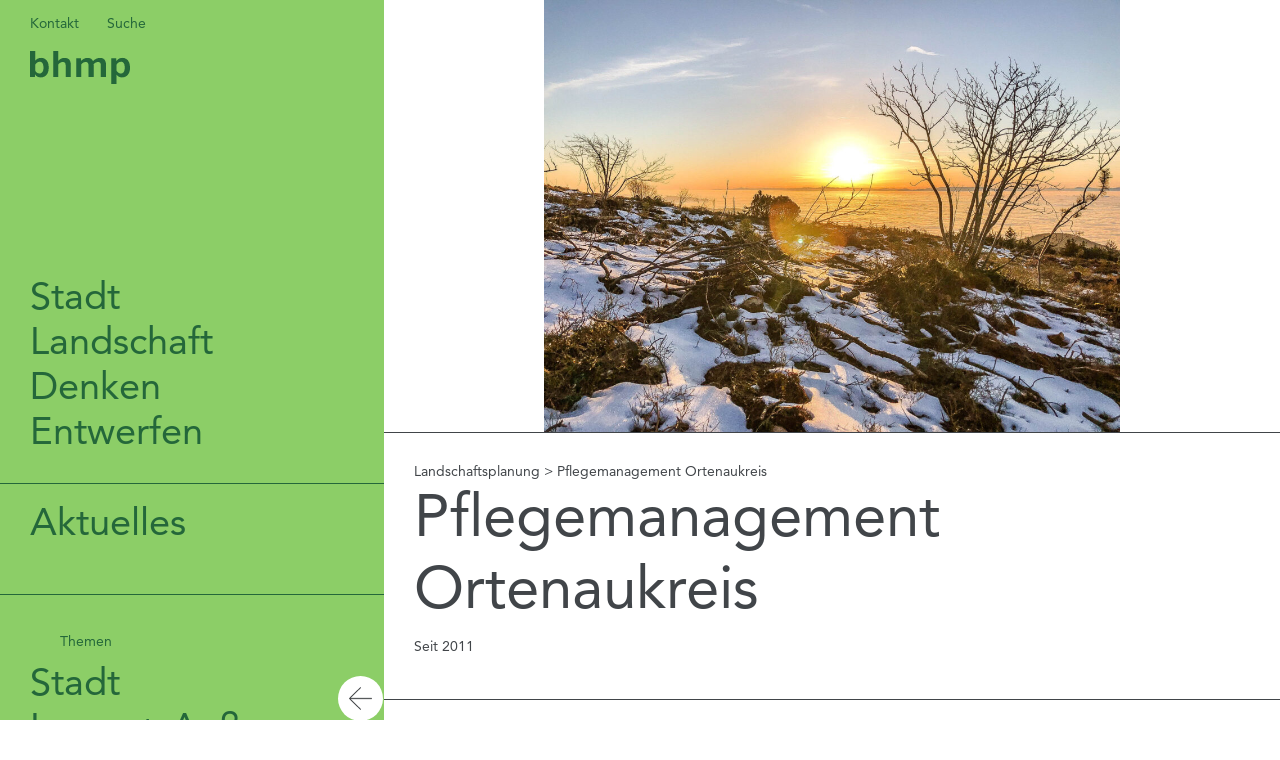

--- FILE ---
content_type: text/html; charset=UTF-8
request_url: https://bhmp.de/projekt/pflegemanagement-ortenaukreis/
body_size: 27609
content:
<!doctype html><!--[if lt IE 7]><html class="no-js ie ie6 lt-ie9 lt-ie8 lt-ie7" lang="de"><![endif]--><!--[if IE 7]><html class="no-js ie ie7 lt-ie9 lt-ie8" lang="de"> <![endif]--><!--[if IE 8]><html class="no-js ie ie8 lt-ie9" lang="de"> <![endif]--><!--[if gt IE 8]><!--><html class="no-js" lang="de"><!--<![endif]-->
<head><meta charset="UTF-8"/><title>Projekt: Pflegemanagement Ortenaukreis – bhmp</title><meta http-equiv="X-UA-Compatible" content="IE=edge"><link rel="pingback" href="https://bhmp.de/xmlrpc.php"/><meta name="viewport" content="width=device-width,initial-scale=1.0,minimum-scale=1.0,maximum-scale=1.0,user-scalable=no"/><style type="text/css">[data-simplebar] {
  position: relative;
  flex-direction: column;
  flex-wrap: wrap;
  justify-content: flex-start;
  align-content: flex-start;
  align-items: flex-start;
}

.simplebar-wrapper {
  overflow: hidden;
  width: inherit;
  height: inherit;
  max-width: inherit;
  max-height: inherit;
}

.simplebar-mask {
  direction: inherit;
  position: absolute;
  overflow: hidden;
  padding: 0;
  margin: 0;
  left: 0;
  top: 0;
  bottom: 0;
  right: 0;
  width: auto !important;
  height: auto !important;
  z-index: 0;
}

.simplebar-offset {
  direction: inherit !important;
  box-sizing: inherit !important;
  resize: none !important;
  position: absolute;
  top: 0;
  left: 0;
  bottom: 0;
  right: 0;
  padding: 0;
  margin: 0;
  -webkit-overflow-scrolling: touch;
}

.simplebar-content-wrapper {
  direction: inherit;
  box-sizing: border-box !important;
  position: relative;
  display: block;
  height: 100%; 
  width: auto;
  max-width: 100%; 
  max-height: 100%; 
  scrollbar-width: none;
  -ms-overflow-style: none;
}

.simplebar-content-wrapper::-webkit-scrollbar,
.simplebar-hide-scrollbar::-webkit-scrollbar {
  width: 0;
  height: 0;
}

.simplebar-content:before,
.simplebar-content:after {
  content: ' ';
  display: table;
}

.simplebar-placeholder {
  max-height: 100%;
  max-width: 100%;
  width: 100%;
  pointer-events: none;
}

.simplebar-height-auto-observer-wrapper {
  box-sizing: inherit !important;
  height: 100%;
  width: 100%;
  max-width: 1px;
  position: relative;
  float: left;
  max-height: 1px;
  overflow: hidden;
  z-index: -1;
  padding: 0;
  margin: 0;
  pointer-events: none;
  flex-grow: inherit;
  flex-shrink: 0;
  flex-basis: 0;
}

.simplebar-height-auto-observer {
  box-sizing: inherit;
  display: block;
  opacity: 0;
  position: absolute;
  top: 0;
  left: 0;
  height: 1000%;
  width: 1000%;
  min-height: 1px;
  min-width: 1px;
  overflow: hidden;
  pointer-events: none;
  z-index: -1;
}

.simplebar-track {
  z-index: 1;
  position: absolute;
  right: 0;
  bottom: 0;
  pointer-events: none;
  overflow: hidden;
}

[data-simplebar].simplebar-dragging .simplebar-content {
  pointer-events: none;
  user-select: none;
  -webkit-user-select: none;
}

[data-simplebar].simplebar-dragging .simplebar-track {
  pointer-events: all;
}

.simplebar-scrollbar {
  position: absolute;
  left: 0;
  right: 0;
  min-height: 10px;
}

.simplebar-scrollbar:before {
  position: absolute;
  content: '';
  background: black;
  border-radius: 7px;
  left: 2px;
  right: 2px;
  opacity: 0;
  transition: opacity .2s linear;
}

.simplebar-scrollbar.simplebar-visible:before {
  
  opacity: .5;
  transition: opacity 0s linear;
}

.simplebar-track.simplebar-vertical {
  top: 0;
  width: 11px;
}

.simplebar-track.simplebar-vertical .simplebar-scrollbar:before {
  top: 2px;
  bottom: 2px;
}

.simplebar-track.simplebar-horizontal {
  left: 0;
  height: 11px;
}

.simplebar-track.simplebar-horizontal .simplebar-scrollbar:before {
  height: 100%;
  left: 2px;
  right: 2px;
}

.simplebar-track.simplebar-horizontal .simplebar-scrollbar {
  right: auto;
  left: 0;
  top: 2px;
  height: 7px;
  min-height: 0;
  min-width: 10px;
  width: auto;
}


[data-simplebar-direction=rtl] .simplebar-track.simplebar-vertical {
  right: auto;
  left: 0;
}

.hs-dummy-scrollbar-size {
  direction: rtl;
  position: fixed;
  opacity: 0;
  visibility: hidden;
  height: 500px;
  width: 500px;
  overflow-y: hidden;
  overflow-x: scroll;
}

.simplebar-hide-scrollbar {
  position: fixed;
  left: 0;
  visibility: hidden;
  overflow-y: scroll;
  scrollbar-width: none;
  -ms-overflow-style: none;
}

.custom-checkbox .custom-control-label::before{border-radius:0}.custom-checkbox--custom-size{padding-left:1.5em}.custom-checkbox--custom-size input+label:before,.custom-checkbox--custom-size input+label:after{left:-1.5em;width:1em;height:1em}.figure{margin-bottom:0}.figure-img{margin-bottom:0 !important}.slick-slider{position:relative;display:block;box-sizing:border-box;-webkit-touch-callout:none;-webkit-user-select:none;-moz-user-select:none;-ms-user-select:none;user-select:none;touch-action:pan-y;-webkit-tap-highlight-color:transparent}.slick-list{position:relative;overflow:hidden;display:block;margin:0;padding:0}.slick-list:focus{outline:0}.slick-list.dragging{cursor:pointer;cursor:hand}.slick-slider .slick-track,.slick-slider .slick-list{transform:translate3d(0, 0, 0)}.slick-track{position:relative;left:0;top:0;display:block;margin-left:auto;margin-right:auto}.slick-track:before,.slick-track:after{content:"";display:table}.slick-track:after{clear:both}.slick-loading .slick-track{visibility:hidden}.slick-slide{float:left;height:100%;min-height:1px;display:none}[dir=rtl] .slick-slide{float:right}.slick-slide img{display:block}.slick-slide.slick-loading img{display:none}.slick-slide.dragging img{pointer-events:none}.slick-initialized .slick-slide{display:block}.slick-loading .slick-slide{visibility:hidden}.slick-vertical .slick-slide{display:block;height:auto;border:1px solid transparent}.slick-arrow.slick-hidden{display:none}::-moz-selection{background:#dcdee0;mix-blend-mode:multipy}::selection{background:#dcdee0;mix-blend-mode:multipy}body{width:100%}html,body{-ms-overflow-style:none;-ms-overflow-style:-ms-autohiding-scrollbar}html{font-size:20px}@media(max-width: 1199.98px){html{font-size:16px}}@media(max-width: 991.98px){html{font-size:15px}}body{font-family:Avenir,sans-serif;overflow-x:hidden}.btn-circle{border-radius:50%;height:calc( 1.7em + .75rem );width:calc( 1.7em + .75rem );line-height:calc( 1.7em + .75rem );vertical-align:middle;padding:0;text-align:center}:root{--bhmp-mono: Avenir;--bhmp-serif: Avenir;--bhmp-sans-serif: Avenir}.font-family-bhmp-mono,.ff-bhmp-mono{font-family:Avenir}.font-family-bhmp-serif,.ff-bhmp-serif{font-family:Avenir}.font-family-bhmp-sans-serif,.ff-bhmp-sans-serif{font-family:Avenir}.lazyload{filter:blur(10px)}.lazyload,.lazyloading,.lazyloaded{transition:filter 1s ease}.lazyloaded{filter:blur(0)}.simplebar-wrapper,.simplebar-mask,.simplebar-offset,.simplebar-content-wrapper,.simplebar-content{background-color:inherit}.nav-primary{top:0;position:fixed;margin-left:0;width:30vw;height:100vh;overflow:hidden;z-index:5000;transition:transform .5s ease}@media(max-width: 767.98px){.nav-primary{width:100vw}}.nav-primary.collapse,.nav-primary.collapsing{display:block !important;height:100vh}.nav-primary__container{width:100%;position:relative;height:inherit;overflow:hidden;-ms-overflow-style:none;-ms-overflow-style:-ms-autohiding-scrollbar;overflow-y:auto;background-color:inherit;-webkit-overflow-scrolling:touch;transform:translateX(0);opacity:1}.nav-primary ul{padding:0;list-style:none}.nav-primary ul li{overflow:hidden;text-overflow:ellipsis}.nav-primary,.nav-primary a{color:#8b9298;white-space:nowrap;text-overflow:ellipsis;overflow:hidden;max-width:100%}.nav-primary a{color:inherit;text-decoration:none;transition:opacity .25s ease}.nav-primary a:hover,.nav-primary a:not(.nav-primary__collapsed-logo):hover{opacity:.5;text-decoration:none}.nav-primary__collapse{position:absolute;width:2.25rem;height:100vh;top:0;right:0;padding:0}@media(max-width: 767.98px){.nav-primary__collapse{width:2.5rem}}.nav-primary__collapse:focus{box-shadow:none !important}.nav-primary__collapse:after{content:"";background-image:url([data-uri]);background-size:contain;background-position:center;background-repeat:no-repeat;width:2.25rem;height:2.25rem;background-color:#fff;display:block;position:absolute;top:100vh;top:calc( var(--body-height, 100vh) - 2.25rem );right:0;border-radius:50%;background-size:50%;transform:rotate(0);transition:transform .5s ease,top .5s ease}.nav-primary__collapse.hidden:after{transform:rotate(180deg)}.nav-primary__collapse svg{width:100%;height:auto;display:none}.nav-primary__header{position:sticky;top:0;background-color:inherit;margin-bottom:20vh;padding:15px 30px;z-index:50}.nav-primary__slogan{font-size:1.9rem;border-bottom:1px solid #8b9298;padding:30px}.nav-primary__nav-top{font-size:.7rem}.nav-primary__nav-top ul{overflow:hidden;clear:both}.nav-primary__nav-top ul li{float:left}.nav-primary__nav-top ul li+li{margin-left:2em}.nav-primary__nav-main label{font-size:.7rem;padding-left:30px}.nav-primary__nav-main>ul{font-size:1.9rem;padding:30px;padding-top:15px}.nav-primary__nav-main>ul>li+li{padding-top:15px}.nav-primary__nav-main ul ul{padding:0}.nav-primary__nav-main ul+ul{border-top:1px solid #8b9298}.nav-primary__nav-bottom{border-top:1px solid #8b9298;padding:30px;padding-top:60px;font-size:.7rem}.nav-primary__logo svg{fill:#8b9298}.nav-primary__collapsed-logo{padding-top:15px;width:4.5rem;position:absolute;right:0;top:0;text-align:center;opacity:0;transition:opacity 1s ease .5s !important;z-index:5;mix-blend-mode:multiply}@media(max-width: 767.98px){.nav-primary__collapsed-logo{width:2.5rem;transform:rotate(-90deg) translateX(-50%) translateY(-25%)}}.nav-primary__collapsed-logo svg{fill:#8b9298;width:2.5rem;height:auto}.nav-primary.collapsing{position:fixed !important;transition:transform .5s ease .5s}.nav-primary.collapsing .nav-primary__collapse{transition:transform .5s ease .5s}.nav-primary.collapsing+main{opacity:0;transition:left .5s ease .5s,opacity .5s ease}.nav-primary.collapsing .nav-primary__container{transition:transform .5s ease .5s,opacity .5s ease .5s}.nav-primary.hidden{transform:translateX(calc( -100% + 4.5rem ))}@media(max-width: 767.98px){.nav-primary.hidden{transform:translateX(calc( -100% + 2.5rem ))}}.nav-primary.hidden:not(.collapsing) .nav-primary__collapsed-logo{opacity:1}.nav-primary.hidden:not(.collapsing)+main{left:4.5rem;width:calc( 100vw - 4.5rem );width:var(--main-full-width)}@media(max-width: 767.98px){.nav-primary.hidden:not(.collapsing)+main{left:2.5rem;width:calc( 100vw - 2.5rem );width:var(--main-full-width-sm)}}.nav-primary.hidden .nav-primary__container{transform:translateX(-30%);opacity:0}.nav-primary.collapsing:not(.hidden)+main{left:4.5rem;width:calc( 100vw - 4.5rem );width:var(--main-full-width)}@media(max-width: 767.98px){.nav-primary.collapsing:not(.hidden)+main{left:2.5rem;width:calc( 100vw - 2.5rem );width:var(--main-full-width-sm)}}:root{--main-width: 70vw;--main-full-width: calc( 100vw - 4.5rem );--main-full-width-sm: calc( 100vw - 2.5rem )}main{opacity:1;transition:opacity .5s ease;left:30vw;width:70vw;position:relative;top:0}.teaser{width:calc( 100% + 60px );margin-left:-30px;margin-right:-30px;overflow:hidden;position:relative}.teaser__description{padding:15px 30px;transition:color .5s ease}.teaser__description>*+*{margin-top:.5rem}.teaser__description__location{display:inline-block;font-size:.7rem;overflow:hidden}.teaser__description__location>*{display:inline-block;vertical-align:top}.teaser__description__location li{float:left}.teaser__description__location ul{padding:0;list-style:none;margin:0}.teaser__description__location>*+*{margin-left:1em}.teaser__description__location__path li+li:before{content:">";margin:0 .75em}.teaser__description__headline{font-size:1rem}.teaser__description__subline{font-size:.7rem}.teaser__description__excerpt{margin-top:1.5em;padding-bottom:1.5rem}.teaser__figure{overflow:hidden}.teaser__figure,.teaser__figure .figure-img{margin:0}.teaser>*+figure{margin-left:30px}.teaser+.teaser{border-top:1px solid #414549}.teaser:last-child{border-bottom:1px solid #414549}.teaser__figure{border:.1px solid transparent}.teaser__figure img{transition:transform .5s ease;transform:scale(1)}.teaser:hover .teaser__description{color:#6d747a}.teaser:hover .teaser__figure img{transform:scale(1.1)}.teaser__link{position:absolute;top:0;left:0;right:0;bottom:0;color:transparent;font-size:0;z-index:1}.teaser a:not(.teaser__link){position:relative;z-index:2}.teaser--color-dark{background-color:#414549}.teaser--color-dark .teaser__description{color:#fff}.teaser--color-dark:hover .teaser__description{color:#d9d9d9}.teaser--font-sans-serif .teaser__description__headline{font-family:Avenir}.teaser--horizontal-large,.teaser--horizontal-small{display:flex}@media(max-width: 767.98px){.teaser--horizontal-large,.teaser--horizontal-small{flex-direction:column;height:auto !important;align-items:flex-start}}.teaser--horizontal-large .teaser__description,.teaser--horizontal-small .teaser__description{flex:1}@media(max-width: 767.98px){.teaser--horizontal-large .teaser__description,.teaser--horizontal-small .teaser__description{order:2}}@media(max-width: 767.98px){.teaser--horizontal-large .teaser__description+figure,.teaser--horizontal-small .teaser__description+figure{align-self:flex-end}}.teaser--horizontal-large .teaser__figure,.teaser--horizontal-small .teaser__figure{border-radius:50% !important;-webkit-mask-image:-webkit-radial-gradient(white, black)}@media(max-width: 767.98px){.teaser--horizontal-large .teaser__figure,.teaser--horizontal-small .teaser__figure{order:1}}.teaser--horizontal-large .teaser__figure img,.teaser--horizontal-small .teaser__figure img{height:inherit;-o-object-fit:cover;object-fit:cover}.teaser--horizontal-large{height:9.5rem}.teaser--horizontal-large .teaser__figure img{width:9.5rem !important;height:9.5rem !important}.teaser--horizontal-large.teaser--font-size-large .teaser__description__headline{font-size:1.9rem}.teaser--horizontal-small{height:6rem}.teaser--horizontal-small .teaser__figure img{width:6rem !important;height:6rem !important}.teaser--horizontal-split{display:flex}@media(max-width: 767.98px){.teaser--horizontal-split{flex-direction:column}}.teaser--horizontal-split figure img{height:100%;width:100%;-o-object-fit:cover;object-fit:cover}.teaser--horizontal-split .teaser__figure,.teaser--horizontal-split .teaser__description{width:50%}@media(max-width: 767.98px){.teaser--horizontal-split .teaser__figure,.teaser--horizontal-split .teaser__description{width:100%}}.teaser--horizontal-split .teaser__description{display:flex;flex-direction:column;align-content:flex-end;justify-content:flex-start}.teaser--horizontal-split .teaser__description__headline{font-size:3rem}@media(max-width: 767.98px){.teaser--horizontal-split .teaser__description__headline{font-size:2rem}}.teaser--horizontal-split .teaser__description__hgroup{flex-grow:1}.teaser--vertical .teaser__description{text-align:center}.teaser--vertical .teaser__description__headline{font-size:3rem}@media(max-width: 767.98px){.teaser--vertical .teaser__description__headline{font-size:2rem}}.teaser--vertical .teaser__figure{width:100%}.teaser--vertical .teaser__figure img{width:100% !important}.teaser--vertical.teaser--align-left .teaser__description{text-align:left}.teaser--vertical.teaser--align-headline-left .teaser__description__location,.teaser--vertical.teaser--align-headline-left .teaser__description__headline,.teaser--vertical.teaser--align-headline-left .teaser__description__subline{text-align:left}.teaser--vertical.teaser--align-excerpt-left .teaser__description__excerpt{text-align:left}.teaser--vertical.teaser--background-img{display:flex}.teaser--vertical.teaser--background-img>*{width:100%;flex:1 0 auto}.teaser--vertical.teaser--background-img .teaser__description{transform:translateX(-100%);display:flex;flex-direction:column;align-content:flex-end;justify-content:flex-start}.teaser--vertical.teaser--background-img .teaser__description__hgroup{flex-grow:1;display:flex;flex-direction:column;justify-content:center}main{min-height:100%;opacity:1;transition:opacity 1s ease}main>.container{min-height:100vh}main.is-loading{opacity:0}main.has-intro{overflow:hidden}main .filters,main .hgroup{background-color:#fff;width:calc( 100% + 60px );max-width:none;padding:30px}main .hgroup__location,main .hgroup__upline,main .hgroup__subline{font-size:.7rem}main .hgroup__h1{font-size:3rem;transition:font-size 1s ease;font-family:Avenir}@media(max-width: 767.98px){main .hgroup__h1{font-size:2rem}}main .hgroup__h1__thumbnail{overflow:hidden;border-radius:50%;-webkit-mask-image:-webkit-radial-gradient(white, black);margin-right:30px;transition:margin-right 1s ease,width 1s ease,height 1s;width:4rem;height:4rem;position:relative;flex-shrink:0}main .hgroup__h1__thumbnail img{width:inherit !important;height:inherit !important;max-height:none !important;max-width:none !important;cursor:pointer;position:absolute;left:0;top:0}main .hgroup.search-form .hgroup__h1{display:flex}main .hgroup.search-form .search-submit{background-image:url([data-uri]);width:1em;height:1em;padding:0;border:0 none;background-size:contain;background-repeat:no-repeat;margin-right:.5em;background-color:transparent}main .hgroup.search-form input{display:block;margin-right:-30px;padding-right:30px;border:0 none}main .hgroup.search-form input:focus{outline:0 none}main .hgroup.is-scrolled .hgroup__h1{font-size:1rem}main .hgroup.is-scrolled .hgroup__h1__thumbnail{margin-right:1rem;width:1.5rem !important;height:1.5rem !important}main .hgroup.is-scrolled .hgroup__h1__thumbnail img{width:inherit;height:inherit}main .filters{font-size:.7rem}main .filters form{margin-top:1em}.figure .figcaption,.figure figcaption,figure .figcaption,figure figcaption{font-size:.7rem;padding:30px;padding-top:15px;border-top:1px solid #414549}.figure .figcaption:before,.figure figcaption:before,figure .figcaption:before,figure figcaption:before{content:"";display:inline-block;width:.8em;height:.6em;border:1px solid #414549;margin-right:.5em}.m_app_loading{width:100%;height:4px;position:fixed;top:0;left:0;pointer-events:none;z-index:10000;opacity:1}.m_app_loading div{background-color:#48b24c;height:inherit;width:1px;transition:width 1s ease .5s}.m_app_loading.finished{transition:opacity 1s ease .5s;opacity:0}.m_app_loading.no-transition,.m_app_loading.no-transition *{transition:width 0s ease,opacity 0s ease}.m_app-icon{width:.75em;height:.75em;fill:#414549;transform:translateY(-.1em)}.archive main .intro,.search main .intro{transition:opacity 1s ease}.archive main .intro,.archive main .intro-detail,.search main .intro,.search main .intro-detail{position:fixed;height:100vh;top:0;z-index:2000;overflow:hidden;left:30vw;width:70vw}@media(max-width: 767.98px){.archive main .intro,.archive main .intro-detail,.search main .intro,.search main .intro-detail{left:2.5rem;width:calc( 100vw - 2.5rem )}}.archive main .intro__h1,.search main .intro__h1{font-size:3rem;line-height:1;position:absolute;top:0;left:0;padding:30px;z-index:1;font-family:Avenir;width:100%}@media(max-width: 991.98px){.archive main .intro__h1,.search main .intro__h1{font-size:4rem}}@media(max-width: 767.98px){.archive main .intro__h1,.search main .intro__h1{font-size:3rem}}.archive main .intro img,.search main .intro img{width:100vw !important;height:100vh !important;max-height:none;max-width:none;-o-object-fit:cover;object-fit:cover}.archive main .intro.is-inactive,.search main .intro.is-inactive{opacity:0;pointer-events:none}.archive main .intro.is-inactive~*:not(.intro-detail),.search main .intro.is-inactive~*:not(.intro-detail){opacity:1}.archive main .intro~*,.search main .intro~*{transition:opacity .5s ease 1s;opacity:0}.archive main .intro-detail,.search main .intro-detail{opacity:0;pointer-events:none;transition:opacity 1s ease;background-color:#fff}.archive main .intro-detail.is-active,.search main .intro-detail.is-active{opacity:1;pointer-events:auto}.archive main .intro-detail__close,.search main .intro-detail__close{width:3rem;height:3rem;border:0;background-color:transparent;padding:0}.archive main .intro-detail__close:after,.archive main .intro-detail__close:before,.search main .intro-detail__close:after,.search main .intro-detail__close:before{content:"";display:block;border:1px solid #000;transform:rotate(45deg)}.archive main .intro-detail__close:before,.search main .intro-detail__close:before{transform:rotate(-45deg)}.archive main .intro-detail__close:focus,.search main .intro-detail__close:focus{outline:0}.archive main .intro-detail figure,.search main .intro-detail figure{height:100vh;display:flex;align-items:center;justify-content:flex-end;flex-wrap:wrap;position:relative}.archive main .intro-detail figure img,.search main .intro-detail figure img{display:block;max-width:none;max-height:none;width:100% !important;height:100% !important;-o-object-fit:scale-down;object-fit:scale-down;align-self:center;flex-grow:1}.archive main .intro-detail figure figcaption,.archive main .intro-detail figure span,.search main .intro-detail figure figcaption,.search main .intro-detail figure span{width:100%;align-self:flex-end;border-top:1px solid #000}.archive main .hgroup,.archive main .filters,.archive main .description,.search main .hgroup,.search main .filters,.search main .description{border-bottom:1px solid #000}.archive main .description,.search main .description{padding-bottom:30px;padding-top:30px}.archive main .description p:last-child,.search main .description p:last-child{margin-bottom:0}.archive .nav-primary.hidden:not(.collapsing)+main .intro,.archive .nav-primary.hidden:not(.collapsing)+main .intro-detail,.search .nav-primary.hidden:not(.collapsing)+main .intro,.search .nav-primary.hidden:not(.collapsing)+main .intro-detail{left:4.5rem;width:calc( 100vw - 4.5rem )}@media(max-width: 767.98px){.archive .nav-primary.hidden:not(.collapsing)+main .intro,.archive .nav-primary.hidden:not(.collapsing)+main .intro-detail,.search .nav-primary.hidden:not(.collapsing)+main .intro,.search .nav-primary.hidden:not(.collapsing)+main .intro-detail{left:2.5rem;width:calc( 100vw - 2.5rem )}}.single article:not(.teaser)>*+*,.page article:not(.teaser)>*+*{border-top:1px solid #414549}.single article:not(.teaser) .intro,.page article:not(.teaser) .intro{width:100%;position:relative}.single article:not(.teaser) .intro img,.page article:not(.teaser) .intro img{-o-object-fit:contain;object-fit:contain;height:60vh;width:auto;-o-object-position:center;object-position:center}@media(max-width: 991.98px){.single article:not(.teaser) .intro img,.page article:not(.teaser) .intro img{max-width:calc( 100vw - 2.5rem ) !important}}.single article:not(.teaser) .intro.text-left img,.page article:not(.teaser) .intro.text-left img{-o-object-position:left;object-position:left}.single article:not(.teaser) .intro.text-center img,.page article:not(.teaser) .intro.text-center img{-o-object-position:center;object-position:center}.single article:not(.teaser) .intro.text-right img,.page article:not(.teaser) .intro.text-right img{-o-object-position:right;object-position:right}.single article:not(.teaser) .intro figcaption,.page article:not(.teaser) .intro figcaption{text-align:left}.page main>.container>article>.hgroup .hgroup__h1{font-size:6rem;line-height:1}@media(max-width: 991.98px){.page main>.container>article>.hgroup .hgroup__h1{font-size:4rem}}@media(max-width: 767.98px){.page main>.container>article>.hgroup .hgroup__h1{font-size:3rem}}</style><meta name='robots' content='index, follow, max-image-preview:large, max-snippet:-1, max-video-preview:-1'/><style>img:is([sizes=auto i], [sizes^="auto," i]) { contain-intrinsic-size: 3000px 1500px }</style><link rel="canonical" href="https://bhmp.de/projekt/pflegemanagement-ortenaukreis/"/><meta property="og:locale" content="de_DE"/><meta property="og:type" content="article"/><meta property="og:title" content="Pflegemanagement Ortenaukreis &#8211; bhmp"/><meta property="og:description" content="Seit 2011 sind wir mit dem Pflegemanagement der Wiesen in den Naturschutzgebieten im Ortenaukreis beauftragt. Daneben wurden weitere Landschaftspflegeaufgaben außerhalb der Naturschutzgebiete, vor allem in FFH- und Vogelschutzgebieten sowie auf naturschutzwichtigen Grundstücken des Landes Baden-Württemberg und auf Flächen der Artenschutzprogramme mit in den Auftrag einbezogen."/><meta property="og:url" content="https://bhmp.de/projekt/pflegemanagement-ortenaukreis/"/><meta property="og:site_name" content="bhmp"/><meta property="article:modified_time" content="2025-01-06T22:43:56+00:00"/><meta property="og:image" content="https://bhmp.de/wp-content/uploads/2019/12/bhmp-1130-pflegeog-entbuschung-hornisgrinde-1.jpg"/><meta property="og:image:width" content="2048"/><meta property="og:image:height" content="1536"/><meta property="og:image:type" content="image/jpeg"/><meta name="twitter:card" content="summary_large_image"/><meta name="twitter:label1" content="Geschätzte Lesezeit"/><meta name="twitter:data1" content="2 Minuten"/><script type="application/ld+json" class="yoast-schema-graph">{"@context":"https://schema.org","@graph":[{"@type":"WebPage","@id":"https://bhmp.de/projekt/pflegemanagement-ortenaukreis/","url":"https://bhmp.de/projekt/pflegemanagement-ortenaukreis/","name":"Pflegemanagement Ortenaukreis &#8211; bhmp","isPartOf":{"@id":"https://bhmp.de/#website"},"primaryImageOfPage":{"@id":"https://bhmp.de/projekt/pflegemanagement-ortenaukreis/#primaryimage"},"image":{"@id":"https://bhmp.de/projekt/pflegemanagement-ortenaukreis/#primaryimage"},"thumbnailUrl":"https://bhmp.de/wp-content/uploads/2019/12/bhmp-1130-pflegeog-entbuschung-hornisgrinde-1.jpg","datePublished":"2019-12-11T09:24:04+00:00","dateModified":"2025-01-06T22:43:56+00:00","breadcrumb":{"@id":"https://bhmp.de/projekt/pflegemanagement-ortenaukreis/#breadcrumb"},"inLanguage":"de","potentialAction":[{"@type":"ReadAction","target":["https://bhmp.de/projekt/pflegemanagement-ortenaukreis/"]}]},{"@type":"ImageObject","inLanguage":"de","@id":"https://bhmp.de/projekt/pflegemanagement-ortenaukreis/#primaryimage","url":"https://bhmp.de/wp-content/uploads/2019/12/bhmp-1130-pflegeog-entbuschung-hornisgrinde-1.jpg","contentUrl":"https://bhmp.de/wp-content/uploads/2019/12/bhmp-1130-pflegeog-entbuschung-hornisgrinde-1.jpg","width":2048,"height":1536},{"@type":"BreadcrumbList","@id":"https://bhmp.de/projekt/pflegemanagement-ortenaukreis/#breadcrumb","itemListElement":[{"@type":"ListItem","position":1,"name":"Startseite","item":"https://bhmp.de/"},{"@type":"ListItem","position":2,"name":"Projekte","item":"https://bhmp.de/projekt/"},{"@type":"ListItem","position":3,"name":"Pflegemanagement Ortenaukreis"}]},{"@type":"WebSite","@id":"https://bhmp.de/#website","url":"https://bhmp.de/","name":"bhmp","description":"Stadt, Landschaft, Denken, Entwerfen.","publisher":{"@id":"https://bhmp.de/#organization"},"potentialAction":[{"@type":"SearchAction","target":{"@type":"EntryPoint","urlTemplate":"https://bhmp.de/?s={search_term_string}"},"query-input":"required name=search_term_string"}],"inLanguage":"de"},{"@type":"Organization","@id":"https://bhmp.de/#organization","name":"BHM Planungsgesellschaft mbH","url":"https://bhmp.de/","logo":{"@type":"ImageObject","inLanguage":"de","@id":"https://bhmp.de/#/schema/logo/image/","url":"https://bhmp.de/wp-content/uploads/2020/03/bhmp-logo-bhmp.png","contentUrl":"https://bhmp.de/wp-content/uploads/2020/03/bhmp-logo-bhmp.png","width":2000,"height":2000,"caption":"BHM Planungsgesellschaft mbH"},"image":{"@id":"https://bhmp.de/#/schema/logo/image/"}}]}</script><link rel='dns-prefetch' href='//bhmp.de'/><script type="text/javascript">window._wpemojiSettings={"baseUrl":"https:\/\/s.w.org\/images\/core\/emoji\/15.0.3\/72x72\/","ext":".png","svgUrl":"https:\/\/s.w.org\/images\/core\/emoji\/15.0.3\/svg\/","svgExt":".svg","source":{"concatemoji":"https:\/\/bhmp.de\/wp-includes\/js\/wp-emoji-release.min.js?ver=6.5.7"}};/*! This file is auto-generated */!function(i,n){var o,s,e;function c(e){try{var t={supportTests:e,timestamp:(new Date).valueOf()};sessionStorage.setItem(o,JSON.stringify(t))}catch(e){}}function p(e,t,n){e.clearRect(0,0,e.canvas.width,e.canvas.height),e.fillText(t,0,0);var t=new Uint32Array(e.getImageData(0,0,e.canvas.width,e.canvas.height).data),r=(e.clearRect(0,0,e.canvas.width,e.canvas.height),e.fillText(n,0,0),new Uint32Array(e.getImageData(0,0,e.canvas.width,e.canvas.height).data));return t.every(function(e,t){return e===r[t]})}function u(e,t,n){switch(t){case"flag":return n(e,"\ud83c\udff3\ufe0f\u200d\u26a7\ufe0f","\ud83c\udff3\ufe0f\u200b\u26a7\ufe0f")?!1:!n(e,"\ud83c\uddfa\ud83c\uddf3","\ud83c\uddfa\u200b\ud83c\uddf3")&&!n(e,"\ud83c\udff4\udb40\udc67\udb40\udc62\udb40\udc65\udb40\udc6e\udb40\udc67\udb40\udc7f","\ud83c\udff4\u200b\udb40\udc67\u200b\udb40\udc62\u200b\udb40\udc65\u200b\udb40\udc6e\u200b\udb40\udc67\u200b\udb40\udc7f");case"emoji":return!n(e,"\ud83d\udc26\u200d\u2b1b","\ud83d\udc26\u200b\u2b1b")}return!1}function f(e,t,n){var r="undefined"!=typeof WorkerGlobalScope&&self instanceof WorkerGlobalScope?new OffscreenCanvas(300,150):i.createElement("canvas"),a=r.getContext("2d",{willReadFrequently:!0}),o=(a.textBaseline="top",a.font="600 32px Arial",{});return e.forEach(function(e){o[e]=t(a,e,n)}),o}function t(e){var t=i.createElement("script");t.src=e,t.defer=!0,i.head.appendChild(t)}"undefined"!=typeof Promise&&(o="wpEmojiSettingsSupports",s=["flag","emoji"],n.supports={everything:!0,everythingExceptFlag:!0},e=new Promise(function(e){i.addEventListener("DOMContentLoaded",e,{once:!0})}),new Promise(function(t){var n=function(){try{var e=JSON.parse(sessionStorage.getItem(o));if("object"==typeof e&&"number"==typeof e.timestamp&&(new Date).valueOf()<e.timestamp+604800&&"object"==typeof e.supportTests)return e.supportTests}catch(e){}return null}();if(!n){if("undefined"!=typeof Worker&&"undefined"!=typeof OffscreenCanvas&&"undefined"!=typeof URL&&URL.createObjectURL&&"undefined"!=typeof Blob)try{var e="postMessage("+f.toString()+"("+[JSON.stringify(s),u.toString(),p.toString()].join(",")+"));",r=new Blob([e],{type:"text/javascript"}),a=new Worker(URL.createObjectURL(r),{name:"wpTestEmojiSupports"});return void(a.onmessage=function(e){c(n=e.data),a.terminate(),t(n)})}catch(e){}c(n=f(s,u,p))}t(n)}).then(function(e){for(var t in e)n.supports[t]=e[t],n.supports.everything=n.supports.everything&&n.supports[t],"flag"!==t&&(n.supports.everythingExceptFlag=n.supports.everythingExceptFlag&&n.supports[t]);n.supports.everythingExceptFlag=n.supports.everythingExceptFlag&&!n.supports.flag,n.DOMReady=!1,n.readyCallback=function(){n.DOMReady=!0}}).then(function(){return e}).then(function(){var e;n.supports.everything||(n.readyCallback(),(e=n.source||{}).concatemoji?t(e.concatemoji):e.wpemoji&&e.twemoji&&(t(e.twemoji),t(e.wpemoji)))}))}((window,document),window._wpemojiSettings);</script><link rel='stylesheet' id='rm_material_icons-css' href='https://bhmp.de/wp-content/plugins/custom-registration-form-builder-with-submission-manager/admin/css/material-icons.css?ver=6.5.7' type='text/css' media='all'/><style id='wp-emoji-styles-inline-css' type='text/css'>img.wp-smiley, img.emoji {
		display: inline !important;
		border: none !important;
		box-shadow: none !important;
		height: 1em !important;
		width: 1em !important;
		margin: 0 .07em !important;
		vertical-align: -.1em !important;
		background: none !important;
		padding: 0 !important;
	}</style><link rel='stylesheet' id='wp-block-library-css' href='https://bhmp.de/wp-includes/css/dist/block-library/style.min.css?ver=6.5.7' type='text/css' media='all'/><style id='wp-block-library-theme-inline-css' type='text/css'>.wp-block-audio figcaption{color:#555;font-size:13px;text-align:center}.is-dark-theme .wp-block-audio figcaption{color:#fffa6}.wp-block-audio{margin:0 0 1em}.wp-block-code{border:1px solid #ccc;border-radius:4px;font-family:Menlo,Consolas,monaco,monospace;padding:.8em 1em}.wp-block-embed figcaption{color:#555;font-size:13px;text-align:center}.is-dark-theme .wp-block-embed figcaption{color:#fffa6}.wp-block-embed{margin:0 0 1em}.blocks-gallery-caption{color:#555;font-size:13px;text-align:center}.is-dark-theme .blocks-gallery-caption{color:#fffa6}.wp-block-image figcaption{color:#555;font-size:13px;text-align:center}.is-dark-theme .wp-block-image figcaption{color:#fffa6}.wp-block-image{margin:0 0 1em}.wp-block-pullquote{border-bottom:4px solid;border-top:4px solid;color:currentColor;margin-bottom:1.75em}.wp-block-pullquote cite,.wp-block-pullquote footer,.wp-block-pullquote__citation{color:currentColor;font-size:.8125em;font-style:normal;text-transform:uppercase}.wp-block-quote{border-left:.25em solid;margin:0 0 1.75em;padding-left:1em}.wp-block-quote cite,.wp-block-quote footer{color:currentColor;font-size:.8125em;font-style:normal;position:relative}.wp-block-quote.has-text-align-right{border-left:none;border-right:.25em solid;padding-left:0;padding-right:1em}.wp-block-quote.has-text-align-center{border:0;padding-left:0}.wp-block-quote.is-large,.wp-block-quote.is-style-large,.wp-block-quote.is-style-plain{border:0}.wp-block-search .wp-block-search__label{font-weight:700}.wp-block-search__button{border:1px solid #ccc;padding:.375em .625em}:where(.wp-block-group.has-background){padding:1.25em 2.375em}.wp-block-separator.has-css-opacity{opacity:.4}.wp-block-separator{border:0;border-bottom:2px solid;margin-left:auto;margin-right:auto}.wp-block-separator.has-alpha-channel-opacity{opacity:1}.wp-block-separator:not(.is-style-wide):not(.is-style-dots){width:100px}.wp-block-separator.has-background:not(.is-style-dots){border-bottom:none;height:1px}.wp-block-separator.has-background:not(.is-style-wide):not(.is-style-dots){height:2px}.wp-block-table{margin:0 0 1em}.wp-block-table td,.wp-block-table th{word-break:normal}.wp-block-table figcaption{color:#555;font-size:13px;text-align:center}.is-dark-theme .wp-block-table figcaption{color:#fffa6}.wp-block-video figcaption{color:#555;font-size:13px;text-align:center}.is-dark-theme .wp-block-video figcaption{color:#fffa6}.wp-block-video{margin:0 0 1em}.wp-block-template-part.has-background{margin-bottom:0;margin-top:0;padding:1.25em 2.375em}</style><style id='filebird-block-filebird-gallery-style-inline-css' type='text/css'>ul.filebird-block-filebird-gallery{margin:auto!important;padding:0!important;width:100%}ul.filebird-block-filebird-gallery.layout-grid{display:grid;grid-gap:20px;align-items:stretch;grid-template-columns:repeat(var(--columns),1fr);justify-items:stretch}ul.filebird-block-filebird-gallery.layout-grid li img{border:1px solid #ccc;box-shadow:2px 2px 6px 0 rgba(0,0,0,.3);height:100%;max-width:100%;-o-object-fit:cover;object-fit:cover;width:100%}ul.filebird-block-filebird-gallery.layout-masonry{-moz-column-count:var(--columns);-moz-column-gap:var(--space);column-gap:var(--space);-moz-column-width:var(--min-width);columns:var(--min-width) var(--columns);display:block;overflow:auto}ul.filebird-block-filebird-gallery.layout-masonry li{margin-bottom:var(--space)}ul.filebird-block-filebird-gallery li{list-style:none}ul.filebird-block-filebird-gallery li figure{height:100%;margin:0;padding:0;position:relative;width:100%}ul.filebird-block-filebird-gallery li figure figcaption{background:linear-gradient(0deg,rgba(0,0,0,.7),rgba(0,0,0,.3) 70%,transparent);bottom:0;box-sizing:border-box;color:#fff;font-size:.8em;margin:0;max-height:100%;overflow:auto;padding:3em .77em .7em;position:absolute;text-align:center;width:100%;z-index:2}ul.filebird-block-filebird-gallery li figure figcaption a{color:inherit}</style><style id='classic-theme-styles-inline-css' type='text/css'>/*! This file is auto-generated */
.wp-block-button__link{color:#fff;background-color:#32373c;border-radius:9999px;box-shadow:none;text-decoration:none;padding:calc(.667em + 2px) calc(1.333em + 2px);font-size:1.125em}.wp-block-file__button{background:#32373c;color:#fff;text-decoration:none}</style><style id='global-styles-inline-css' type='text/css'>body{--wp--preset--gradient--vivid-cyan-blue-to-vivid-purple: linear-gradient(135deg,rgba(6,147,227,1) 0,rgb(155,81,224) 100%);--wp--preset--gradient--light-green-cyan-to-vivid-green-cyan: linear-gradient(135deg,rgb(122,220,180) 0,rgb(0,208,130) 100%);--wp--preset--gradient--luminous-vivid-amber-to-luminous-vivid-orange: linear-gradient(135deg,rgba(252,185,0,1) 0,rgba(255,105,0,1) 100%);--wp--preset--gradient--luminous-vivid-orange-to-vivid-red: linear-gradient(135deg,rgba(255,105,0,1) 0,rgb(207,46,46) 100%);--wp--preset--gradient--very-light-gray-to-cyan-bluish-gray: linear-gradient(135deg,rgb(238,238,238) 0,rgb(169,184,195) 100%);--wp--preset--gradient--cool-to-warm-spectrum: linear-gradient(135deg,rgb(74,234,220) 0,rgb(151,120,209) 20%,rgb(207,42,186) 40%,rgb(238,44,130) 60%,rgb(251,105,98) 80%,rgb(254,248,76) 100%);--wp--preset--gradient--blush-light-purple: linear-gradient(135deg,rgb(255,206,236) 0,rgb(152,150,240) 100%);--wp--preset--gradient--blush-bordeaux: linear-gradient(135deg,rgb(254,205,165) 0,rgb(254,45,45) 50%,rgb(107,0,62) 100%);--wp--preset--gradient--luminous-dusk: linear-gradient(135deg,rgb(255,203,112) 0,rgb(199,81,192) 50%,rgb(65,88,208) 100%);--wp--preset--gradient--pale-ocean: linear-gradient(135deg,rgb(255,245,203) 0,rgb(182,227,212) 50%,rgb(51,167,181) 100%);--wp--preset--gradient--electric-grass: linear-gradient(135deg,rgb(202,248,128) 0,rgb(113,206,126) 100%);--wp--preset--gradient--midnight: linear-gradient(135deg,rgb(2,3,129) 0,rgb(40,116,252) 100%);--wp--preset--font-size--small: 12px;--wp--preset--font-size--medium: 20px;--wp--preset--font-size--large: 30px;--wp--preset--font-size--x-large: 42px;--wp--preset--spacing--20: .44rem;--wp--preset--spacing--30: .67rem;--wp--preset--spacing--40: 1rem;--wp--preset--spacing--50: 1.5rem;--wp--preset--spacing--60: 2.25rem;--wp--preset--spacing--70: 3.38rem;--wp--preset--spacing--80: 5.06rem;--wp--preset--shadow--natural: 6px 6px 9px rgba(0, 0, 0, .2);--wp--preset--shadow--deep: 12px 12px 50px rgba(0, 0, 0, .4);--wp--preset--shadow--sharp: 6px 6px 0 rgba(0, 0, 0, .2);--wp--preset--shadow--outlined: 6px 6px 0 -3px rgba(255, 255, 255, 1), 6px 6px rgba(0, 0, 0, 1);--wp--preset--shadow--crisp: 6px 6px 0 rgba(0, 0, 0, 1);}:where(.is-layout-flex){gap: .5em;}:where(.is-layout-grid){gap: .5em;}body .is-layout-flex{display: flex;}body .is-layout-flex{flex-wrap: wrap;align-items: center;}body .is-layout-flex > *{margin: 0;}body .is-layout-grid{display: grid;}body .is-layout-grid > *{margin: 0;}:where(.wp-block-columns.is-layout-flex){gap: 2em;}:where(.wp-block-columns.is-layout-grid){gap: 2em;}:where(.wp-block-post-template.is-layout-flex){gap: 1.25em;}:where(.wp-block-post-template.is-layout-grid){gap: 1.25em;}.has-vivid-cyan-blue-to-vivid-purple-gradient-background{background: var(--wp--preset--gradient--vivid-cyan-blue-to-vivid-purple) !important;}.has-light-green-cyan-to-vivid-green-cyan-gradient-background{background: var(--wp--preset--gradient--light-green-cyan-to-vivid-green-cyan) !important;}.has-luminous-vivid-amber-to-luminous-vivid-orange-gradient-background{background: var(--wp--preset--gradient--luminous-vivid-amber-to-luminous-vivid-orange) !important;}.has-luminous-vivid-orange-to-vivid-red-gradient-background{background: var(--wp--preset--gradient--luminous-vivid-orange-to-vivid-red) !important;}.has-very-light-gray-to-cyan-bluish-gray-gradient-background{background: var(--wp--preset--gradient--very-light-gray-to-cyan-bluish-gray) !important;}.has-cool-to-warm-spectrum-gradient-background{background: var(--wp--preset--gradient--cool-to-warm-spectrum) !important;}.has-blush-light-purple-gradient-background{background: var(--wp--preset--gradient--blush-light-purple) !important;}.has-blush-bordeaux-gradient-background{background: var(--wp--preset--gradient--blush-bordeaux) !important;}.has-luminous-dusk-gradient-background{background: var(--wp--preset--gradient--luminous-dusk) !important;}.has-pale-ocean-gradient-background{background: var(--wp--preset--gradient--pale-ocean) !important;}.has-electric-grass-gradient-background{background: var(--wp--preset--gradient--electric-grass) !important;}.has-midnight-gradient-background{background: var(--wp--preset--gradient--midnight) !important;}.has-small-font-size{font-size: var(--wp--preset--font-size--small) !important;}.has-medium-font-size{font-size: var(--wp--preset--font-size--medium) !important;}.has-large-font-size{font-size: var(--wp--preset--font-size--large) !important;}.has-x-large-font-size{font-size: var(--wp--preset--font-size--x-large) !important;}
.wp-block-navigation a:where(:not(.wp-element-button)){color: inherit;}
:where(.wp-block-post-template.is-layout-flex){gap: 1.25em;}:where(.wp-block-post-template.is-layout-grid){gap: 1.25em;}
:where(.wp-block-columns.is-layout-flex){gap: 2em;}:where(.wp-block-columns.is-layout-grid){gap: 2em;}
.wp-block-pullquote{font-size: 1.5em;line-height: 1.6;}</style><link rel='stylesheet' id='m-app-style-css' href='https://bhmp.de/wp-content/themes/bhmp/assets/prod/app.css?ver=1.0.23' type='text/css' media='all'/><script type="text/javascript" src="https://bhmp.de/wp-includes/js/jquery/jquery.min.js?ver=3.7.1" id="jquery-core-js"></script><script type="text/javascript" src="https://bhmp.de/wp-includes/js/jquery/jquery-migrate.min.js?ver=3.4.1" id="jquery-migrate-js"></script><link rel="https://api.w.org/" href="https://bhmp.de/wp-json/"/><link rel="alternate" type="application/json" href="https://bhmp.de/wp-json/wp/v2/project/505"/><link rel="EditURI" type="application/rsd+xml" title="RSD" href="https://bhmp.de/xmlrpc.php?rsd"/><meta name="generator" content="WordPress 6.5.7"/><link rel='shortlink' href='https://bhmp.de/?p=505'/><link rel="alternate" type="application/json+oembed" href="https://bhmp.de/wp-json/oembed/1.0/embed?url=https%3A%2F%2Fbhmp.de%2Fprojekt%2Fpflegemanagement-ortenaukreis%2F"/><link rel="alternate" type="text/xml+oembed" href="https://bhmp.de/wp-json/oembed/1.0/embed?url=https%3A%2F%2Fbhmp.de%2Fprojekt%2Fpflegemanagement-ortenaukreis%2F&#038;format=xml"/><link rel="manifest" href="https://bhmp.de/wp-content/themes/bhmp/manifest.json"/><link rel="icon" href="https://bhmp.de/wp-content/uploads/2025/01/cropped-bhmp-logo-32x32.jpg" sizes="32x32"/><link rel="icon" href="https://bhmp.de/wp-content/uploads/2025/01/cropped-bhmp-logo-192x192.jpg" sizes="192x192"/><link rel="apple-touch-icon" href="https://bhmp.de/wp-content/uploads/2025/01/cropped-bhmp-logo-180x180.jpg"/><meta name="msapplication-TileImage" content="https://bhmp.de/wp-content/uploads/2025/01/cropped-bhmp-logo-270x270.jpg"/><style type="text/css">.nav-primary__logo svg, .nav-primary__collapse svg, .nav-primary__collapsed-logo svg {
                                                                            animation-name: nav_animation_1;
                            animation-duration: 120s;
                            animation-iteration-count:infinite;
                                                    -webkit-animation-name: nav_animation_1;
                            -webkit-animation-duration: 120s;
                            -webkit-animation-iteration-count:infinite;
                         
                                                    fill: #2f6d3b;
                                            }
                                                    @keyframes nav_animation_1 {
                                                                0  {
                                                                            fill: #2f6d3b;
                                                                    }
                                                                17%  {
                                                                            fill: #005635;
                                                                    }
                                                                33%  {
                                                                            fill: #016327;
                                                                    }
                                                                50%  {
                                                                            fill: #108722;
                                                                    }
                                                                67%  {
                                                                            fill: #00a05b;
                                                                    }
                                                                83%  {
                                                                            fill: #3c78ad;
                                                                    }
                                                                100%  { 
                                                                            fill: #2f6d3b;
                                                                    }
                            }  
                                                    @-webkit-keyframes nav_animation_1 {
                                                                0  {
                                                                            fill: #2f6d3b;
                                                                    }
                                                                17%  {
                                                                            fill: #005635;
                                                                    }
                                                                33%  {
                                                                            fill: #016327;
                                                                    }
                                                                50%  {
                                                                            fill: #108722;
                                                                    }
                                                                67%  {
                                                                            fill: #00a05b;
                                                                    }
                                                                83%  {
                                                                            fill: #3c78ad;
                                                                    }
                                                                100%  { 
                                                                            fill: #2f6d3b;
                                                                    }
                            }  
                         
                    
                 
                     
                    .nav-primary__slogan {
                                                                            animation-name: nav_animation_2;
                            animation-duration: 120s;
                            animation-iteration-count:infinite;
                                                    -webkit-animation-name: nav_animation_2;
                            -webkit-animation-duration: 120s;
                            -webkit-animation-iteration-count:infinite;
                         
                                                    border-bottom-color: #2f6d3b;
                                            }
                                                    @keyframes nav_animation_2 {
                                                                0  {
                                                                            border-bottom-color: #2f6d3b;
                                                                    }
                                                                17%  {
                                                                            border-bottom-color: #005635;
                                                                    }
                                                                33%  {
                                                                            border-bottom-color: #016327;
                                                                    }
                                                                50%  {
                                                                            border-bottom-color: #108722;
                                                                    }
                                                                67%  {
                                                                            border-bottom-color: #00a05b;
                                                                    }
                                                                83%  {
                                                                            border-bottom-color: #3c78ad;
                                                                    }
                                                                100%  { 
                                                                            border-bottom-color: #2f6d3b;
                                                                    }
                            }  
                                                    @-webkit-keyframes nav_animation_2 {
                                                                0  {
                                                                            border-bottom-color: #2f6d3b;
                                                                    }
                                                                17%  {
                                                                            border-bottom-color: #005635;
                                                                    }
                                                                33%  {
                                                                            border-bottom-color: #016327;
                                                                    }
                                                                50%  {
                                                                            border-bottom-color: #108722;
                                                                    }
                                                                67%  {
                                                                            border-bottom-color: #00a05b;
                                                                    }
                                                                83%  {
                                                                            border-bottom-color: #3c78ad;
                                                                    }
                                                                100%  { 
                                                                            border-bottom-color: #2f6d3b;
                                                                    }
                            }  
                         
                    
                 
                     
                    .nav-primary__nav-bottom, .nav-primary__nav-main ul+ul {
                                                                            animation-name: nav_animation_3;
                            animation-duration: 120s;
                            animation-iteration-count:infinite;
                                                    -webkit-animation-name: nav_animation_3;
                            -webkit-animation-duration: 120s;
                            -webkit-animation-iteration-count:infinite;
                         
                                                    border-top-color: #2f6d3b;
                                            }
                                                    @keyframes nav_animation_3 {
                                                                0  {
                                                                            border-top-color: #2f6d3b;
                                                                    }
                                                                17%  {
                                                                            border-top-color: #005635;
                                                                    }
                                                                33%  {
                                                                            border-top-color: #016327;
                                                                    }
                                                                50%  {
                                                                            border-top-color: #108722;
                                                                    }
                                                                67%  {
                                                                            border-top-color: #00a05b;
                                                                    }
                                                                83%  {
                                                                            border-top-color: #3c78ad;
                                                                    }
                                                                100%  { 
                                                                            border-top-color: #2f6d3b;
                                                                    }
                            }  
                                                    @-webkit-keyframes nav_animation_3 {
                                                                0  {
                                                                            border-top-color: #2f6d3b;
                                                                    }
                                                                17%  {
                                                                            border-top-color: #005635;
                                                                    }
                                                                33%  {
                                                                            border-top-color: #016327;
                                                                    }
                                                                50%  {
                                                                            border-top-color: #108722;
                                                                    }
                                                                67%  {
                                                                            border-top-color: #00a05b;
                                                                    }
                                                                83%  {
                                                                            border-top-color: #3c78ad;
                                                                    }
                                                                100%  { 
                                                                            border-top-color: #2f6d3b;
                                                                    }
                            }  
                         
                    
                 
                     
                    .nav-primary {
                                                                            animation-name: nav_animation_4;
                            animation-duration: 120s;
                            animation-iteration-count:infinite;
                                                    -webkit-animation-name: nav_animation_4;
                            -webkit-animation-duration: 120s;
                            -webkit-animation-iteration-count:infinite;
                         
                                                    color: #2f6d3b;
                                                    background-color: #8dd659;
                                            }
                                                    @keyframes nav_animation_4 {
                                                                0  {
                                                                            color: #2f6d3b;
                                                                            background-color: #8dd659;
                                                                    }
                                                                17%  {
                                                                            color: #005635;
                                                                            background-color: #89b794;
                                                                    }
                                                                33%  {
                                                                            color: #016327;
                                                                            background-color: #a0e580;
                                                                    }
                                                                50%  {
                                                                            color: #108722;
                                                                            background-color: #c6e086;
                                                                    }
                                                                67%  {
                                                                            color: #00a05b;
                                                                            background-color: #adddb0;
                                                                    }
                                                                83%  {
                                                                            color: #3c78ad;
                                                                            background-color: #93d0e2;
                                                                    }
                                                                100%  { 
                                                                            color: #2f6d3b;
                                                                            background-color: #8dd659;
                                                                    }
                            }  
                                                    @-webkit-keyframes nav_animation_4 {
                                                                0  {
                                                                            color: #2f6d3b;
                                                                            background-color: #8dd659;
                                                                    }
                                                                17%  {
                                                                            color: #005635;
                                                                            background-color: #89b794;
                                                                    }
                                                                33%  {
                                                                            color: #016327;
                                                                            background-color: #a0e580;
                                                                    }
                                                                50%  {
                                                                            color: #108722;
                                                                            background-color: #c6e086;
                                                                    }
                                                                67%  {
                                                                            color: #00a05b;
                                                                            background-color: #adddb0;
                                                                    }
                                                                83%  {
                                                                            color: #3c78ad;
                                                                            background-color: #93d0e2;
                                                                    }
                                                                100%  { 
                                                                            color: #2f6d3b;
                                                                            background-color: #8dd659;
                                                                    }
                            }</style></head><body class="project-template-default single single-project postid-505"><header class="nav-primary"><div class="nav-primary__container"><div class="nav-primary__header"><nav class="nav-primary__nav-top"><ul><li><a href="https://bhmp.de/kontakt/" aria-label="Kontakt">Kontakt</a></li><li><a href="https://bhmp.de/?s" aria-label="Suche">Suche</a></li></ul></nav><a class="nav-primary__logo" href="https://bhmp.de" aria-label="Logo bhm"><svg width="100px" height="32.93px" xmlns="http://www.w3.org/2000/svg" version="1.1" viewBox="0 0 100 32.93"><path d="M10.74,26.36c-1.38,0-2.51-.26-3.4-.79s-1.65-1.26-2.28-2.18l-.21,2.63H0V0h5.12v9.86c.67-.91,1.49-1.65,2.45-2.19.97-.55,2.16-.82,3.57-.82s2.73.35,3.86,1.05c1.13.7,2.03,1.77,2.69,3.21.66,1.44.99,3.27.99,5.5s-.35,4.05-1.05,5.49c-.7,1.44-1.65,2.52-2.85,3.22-1.2.7-2.54,1.05-4.04,1.05ZM9.47,22.43c1.25,0,2.23-.49,2.93-1.47.7-.98,1.05-2.4,1.05-4.27,0-2.02-.33-3.53-1-4.51-.66-.99-1.59-1.48-2.77-1.48-1.06,0-1.98.32-2.77.95-.79.63-1.39,1.37-1.79,2.22v5.53c.37.81.93,1.52,1.67,2.13.74.61,1.63.91,2.68.91Z"/><path d="M23.21,26.01V0h5.02v9.97c.63-.81,1.46-1.53,2.49-2.15,1.03-.62,2.36-.94,3.98-.94,1.96,0,3.46.58,4.51,1.73,1.05,1.15,1.57,2.86,1.57,5.13v12.27h-5.12v-11.63c0-.67-.09-1.26-.28-1.78-.19-.52-.49-.91-.9-1.2-.41-.28-.96-.43-1.64-.43-1.02,0-1.89.24-2.62.71-.73.48-1.36,1.06-1.9,1.74v12.58h-5.12Z"/><path d="M46.13,26.01V7.15h4.93l.1,2.82c.62-.81,1.47-1.53,2.56-2.15,1.09-.62,2.43-.94,4.03-.94,1.89,0,3.35.6,4.36,1.79,1.01,1.19,1.52,2.88,1.52,5.07v12.27h-5.12v-11.61c0-.68-.09-1.28-.28-1.8-.19-.52-.49-.91-.91-1.2-.42-.28-.96-.43-1.63-.43-.99,0-1.84.24-2.55.71-.71.48-1.33,1.06-1.87,1.74v12.58h-5.12ZM70.88,26.01v-11.61c0-.68-.09-1.28-.28-1.8-.19-.52-.49-.91-.91-1.2-.42-.28-.96-.43-1.63-.43-.99,0-1.85.22-2.56.66-.71.44-1.36.99-1.92,1.64l-.62-3.17c.81-.86,1.81-1.62,2.99-2.26,1.18-.64,2.57-.97,4.16-.97,1.88,0,3.33.6,4.36,1.79,1.02,1.19,1.54,2.88,1.54,5.07v12.27h-5.12Z"/><path d="M81.31,32.93V7.15h4.83l.29,2.88c.7-1.02,1.53-1.8,2.51-2.35.98-.55,2.14-.82,3.48-.82,1.47,0,2.77.35,3.91,1.06,1.14.71,2.04,1.78,2.69,3.23.65,1.44.98,3.29.98,5.55s-.35,3.97-1.05,5.39c-.7,1.42-1.65,2.48-2.85,3.19-1.2.71-2.54,1.07-4.04,1.08-1.22.01-2.32-.24-3.28-.75-.96-.52-1.74-1.24-2.35-2.16v9.49h-5.12ZM90.78,22.43c1.29,0,2.27-.5,2.96-1.49.68-.99,1.02-2.43,1.02-4.31,0-2-.32-3.48-.96-4.44s-1.51-1.45-2.62-1.45-2.15.33-2.98.98-1.42,1.36-1.78,2.14v5.57c.41.82.99,1.53,1.73,2.13.74.59,1.61.89,2.62.89Z"/></svg></a></div><div class="nav-primary__content"><div class="nav-primary__slogan">Stadt<br/> Landschaft<br/> Denken<br/> Entwerfen</div><nav class="nav-primary__nav-main"><ul><li><a href="https://bhmp.de/aktuelles/" aria-label="Aktuelles">Aktuelles</a><ul></ul></li></ul><ul><li><label>Themen</label><ul><li><a href="https://bhmp.de/projekt-kategorie/themen/stadt/" aria-label="Stadt">Stadt</a></li><li><a href="https://bhmp.de/projekt-kategorie/themen/innen-aussen/" aria-label="Innen + Außen">Innen + Außen</a></li><li><a href="https://bhmp.de/projekt-kategorie/themen/wasser/" aria-label="Wasser">Wasser</a></li><li><a href="https://bhmp.de/projekt-kategorie/themen/energie/" aria-label="Energie">Energie</a></li><li><a href="https://bhmp.de/projekt-kategorie/themen/oekologie/" aria-label="Ökologie">Ökologie</a></li><li><a href="https://bhmp.de/projekt-kategorie/themen/prozesse/" aria-label="Prozesse">Prozesse</a></li><li><a href="https://bhmp.de/projekt-kategorie/themen/wettbewerbe/" aria-label="Wettbewerbe">Wettbewerbe</a></li></ul></li></ul><ul><li><label>Schwerpunkte</label><ul><li><a href="https://bhmp.de/projekt-kategorie/schwerpunkte/landschaftsarchitektur/" aria-label="Landschaftsarchitektur">Landschaftsarchitektur</a></li><li><a href="https://bhmp.de/projekt-kategorie/schwerpunkte/landschaftsplanung/" aria-label="Landschaftsplanung">Landschaftsplanung</a></li><li><a href="https://bhmp.de/projekt-kategorie/schwerpunkte/stadtplanung/" aria-label="Stadtplanung">Stadtplanung</a></li></ul></li></ul><ul><li><label>Diskurs</label><ul><li><a href="https://bhmp.de/projekt-kategorie/diskurs/demografie/" aria-label="Demografie">Demografie</a></li><li><a href="https://bhmp.de/projekt-kategorie/diskurs/klimawandel/" aria-label="Klimawandel">Klimawandel</a></li><li><a href="https://bhmp.de/projekt-kategorie/diskurs/lebenswelten/" aria-label="Lebenswelten">Lebenswelten</a></li><li><a href="https://bhmp.de/projekt-kategorie/diskurs/nachhaltigkeit/" aria-label="Nachhaltigkeit">Nachhaltigkeit</a></li></ul></li></ul><ul><li><label>Wir</label><ul><li><a href="https://bhmp.de/wir/" aria-label="Werte">Werte</a></li><li><a href="https://bhmp.de/wir/#standorte-369030" aria-label="Standorte">Standorte</a></li><li><a href="https://bhmp.de/wir/#auszeichnungen-1003624" aria-label="Auszeichnungen">Auszeichnungen</a></li><li><a href="https://bhmp.de/wir/#team-298914" aria-label="Team">Team</a></li></ul></li></ul><ul><li><a href="https://bhmp.de/job/" aria-label="Stellen">Stellen</a><ul></ul></li></ul></nav><nav class="nav-primary__nav-bottom"><ul><li><a href="https://bhmp.de/impressum/" aria-label="Impressum">Impressum</a></li><li><a href="https://bhmp.de/datenschutzerklaerung/" aria-label="Datenschutzerklärung">Datenschutzerklärung</a></li><li><a href="https://www.instagram.com/bhmplanungsgesellschaft/?hl=de" aria-label="→ Instagram">→ Instagram</a></li><li><a href="https://www.landschaftsarchitektur-heute.de/bueros/details/500091" aria-label="→ Landschaftsarchitektur Heute" target="_blank">→ Landschaftsarchitektur Heute</a></li><li><a href="https://landezine.com/office-profile-bhmp/" aria-label="→ Landezine">→ Landezine</a></li><li><a href="https://www.competitionline.com/de/bueros/10536/wettbewerbe" aria-label="→ Competitionline" target="_blank">→ Competitionline</a></li></ul></nav></div></div><a class="nav-primary__collapsed-logo" aria-hidden="true" href="https://bhmp.de"><svg width="100px" height="32.93px" xmlns="http://www.w3.org/2000/svg" version="1.1" viewBox="0 0 100 32.93"><path d="M10.74,26.36c-1.38,0-2.51-.26-3.4-.79s-1.65-1.26-2.28-2.18l-.21,2.63H0V0h5.12v9.86c.67-.91,1.49-1.65,2.45-2.19.97-.55,2.16-.82,3.57-.82s2.73.35,3.86,1.05c1.13.7,2.03,1.77,2.69,3.21.66,1.44.99,3.27.99,5.5s-.35,4.05-1.05,5.49c-.7,1.44-1.65,2.52-2.85,3.22-1.2.7-2.54,1.05-4.04,1.05ZM9.47,22.43c1.25,0,2.23-.49,2.93-1.47.7-.98,1.05-2.4,1.05-4.27,0-2.02-.33-3.53-1-4.51-.66-.99-1.59-1.48-2.77-1.48-1.06,0-1.98.32-2.77.95-.79.63-1.39,1.37-1.79,2.22v5.53c.37.81.93,1.52,1.67,2.13.74.61,1.63.91,2.68.91Z"/><path d="M23.21,26.01V0h5.02v9.97c.63-.81,1.46-1.53,2.49-2.15,1.03-.62,2.36-.94,3.98-.94,1.96,0,3.46.58,4.51,1.73,1.05,1.15,1.57,2.86,1.57,5.13v12.27h-5.12v-11.63c0-.67-.09-1.26-.28-1.78-.19-.52-.49-.91-.9-1.2-.41-.28-.96-.43-1.64-.43-1.02,0-1.89.24-2.62.71-.73.48-1.36,1.06-1.9,1.74v12.58h-5.12Z"/><path d="M46.13,26.01V7.15h4.93l.1,2.82c.62-.81,1.47-1.53,2.56-2.15,1.09-.62,2.43-.94,4.03-.94,1.89,0,3.35.6,4.36,1.79,1.01,1.19,1.52,2.88,1.52,5.07v12.27h-5.12v-11.61c0-.68-.09-1.28-.28-1.8-.19-.52-.49-.91-.91-1.2-.42-.28-.96-.43-1.63-.43-.99,0-1.84.24-2.55.71-.71.48-1.33,1.06-1.87,1.74v12.58h-5.12ZM70.88,26.01v-11.61c0-.68-.09-1.28-.28-1.8-.19-.52-.49-.91-.91-1.2-.42-.28-.96-.43-1.63-.43-.99,0-1.85.22-2.56.66-.71.44-1.36.99-1.92,1.64l-.62-3.17c.81-.86,1.81-1.62,2.99-2.26,1.18-.64,2.57-.97,4.16-.97,1.88,0,3.33.6,4.36,1.79,1.02,1.19,1.54,2.88,1.54,5.07v12.27h-5.12Z"/><path d="M81.31,32.93V7.15h4.83l.29,2.88c.7-1.02,1.53-1.8,2.51-2.35.98-.55,2.14-.82,3.48-.82,1.47,0,2.77.35,3.91,1.06,1.14.71,2.04,1.78,2.69,3.23.65,1.44.98,3.29.98,5.55s-.35,3.97-1.05,5.39c-.7,1.42-1.65,2.48-2.85,3.19-1.2.71-2.54,1.07-4.04,1.08-1.22.01-2.32-.24-3.28-.75-.96-.52-1.74-1.24-2.35-2.16v9.49h-5.12ZM90.78,22.43c1.29,0,2.27-.5,2.96-1.49.68-.99,1.02-2.43,1.02-4.31,0-2-.32-3.48-.96-4.44s-1.51-1.45-2.62-1.45-2.15.33-2.98.98-1.42,1.36-1.78,2.14v5.57c.41.82.99,1.53,1.73,2.13.74.59,1.61.89,2.62.89Z"/></svg></a><button class="btn nav-primary__collapse p-0" type="button" role="button" aria-hidden="true" aria-expanded="true" data-toggle="nav-primary-collapse"><svg width="43px" height="44px" viewBox="0 0 43 44" version="1.1" xmlns="http://www.w3.org/2000/svg" xmlns:xlink="http://www.w3.org/1999/xlink"><path d="M1.04650678,20.6096 L42.0003,20.6096 L42.0003,21.6096 L1.04640678,21.6096 L21.3025534,41.8657466 L20.5954466,42.5728534 L-0.353553391,21.6238534 L0.16065,21.10965 L-0.353553391,20.5954466 L20.5954466,-0.353553391 L21.3025534,0.353553391 L1.04650678,20.6096 Z" id="path-1"></path></svg></button></header><main><div class="container"><article class="row"><figure class="figure intro text-center"><img width="1024" height="1024" style="width: auto; max-height: 1024px;" src="[data-uri]" class="figure-img img-fluid lazyload" alt="" decoding="async" loading="lazy" sizes="(max-width: 1024px) 100vw, 1024px" data-src="https://bhmp.de/wp-content/uploads/2019/12/bhmp-1130-pflegeog-entbuschung-hornisgrinde-1-1024x768.jpg" data-srcset="https://bhmp.de/wp-content/uploads/2019/12/bhmp-1130-pflegeog-entbuschung-hornisgrinde-1-1024x768.jpg 1024w, https://bhmp.de/wp-content/uploads/2019/12/bhmp-1130-pflegeog-entbuschung-hornisgrinde-1-300x225.jpg 300w, https://bhmp.de/wp-content/uploads/2019/12/bhmp-1130-pflegeog-entbuschung-hornisgrinde-1-768x576.jpg 768w, https://bhmp.de/wp-content/uploads/2019/12/bhmp-1130-pflegeog-entbuschung-hornisgrinde-1-1536x1152.jpg 1536w, https://bhmp.de/wp-content/uploads/2019/12/bhmp-1130-pflegeog-entbuschung-hornisgrinde-1.jpg 2048w"/></figure><div class="hgroup"><div class="row"><div class="col col-lg-9"><div class="hgroup__location">Landschaftsplanung &gt;                                             Pflegemanagement Ortenaukreis</div><h2 class="hgroup__h1">Pflegemanagement Ortenaukreis</h2><h2 class="hgroup__subline">Seit  2011</h2></div></div></div><div class="col"><div class="row py-3 border-bottom border-bhmp-black"><div class="col col-lg-6"><p>Auftraggeber: Regierungspräsidium Freiburg, Ref. 56</p><p>Größe: ca. 200ha</p><p>Erbrachte Leistungen: Pflegemanagement, Biotoppflege, Maßnahmenumsetzung</p></div></div><div class="content pt-3"><figure class="wp-block-pullquote alignfull is-style-solid-color"><blockquote><p>Seit 2011 sind wir vom Regierungspräsidium Freiburg mit dem Pflegemanagement der Wiesen in den Naturschutzgebieten im Ortenaukreis beauftragt. Daneben wurden weitere Landschaftspflegeaufgaben außerhalb der Naturschutzgebiete, vor allem in FFH- und Vogelschutzgebieten sowie auf naturschutzrelevanten Grundstücken des Landes Baden-Württemberg und auf Flächen der Artenschutzprogramme mit in den Auftrag einbezogen.</p></blockquote></figure><p>In diesem Projekt &nbsp;sind Mitarbeiter mit vegetationskundlichem Schwerpunkt&nbsp;und praktischen Erfahrungen bei der Umsetzung tätig.</p><p>Kernaufgabe des Pflegemanagements ist es, Pflegedefizite zu
erkennen und optimal auf die Schutzziele abgestimmte Maßnahmen zu entwickeln,&nbsp; um hochwertige Flächen wiederherzustellen
bzw. nachhaltig zu sichern. &nbsp;Im
Ortenaukreis sind viele historische Landnutzungen zu berücksichtigen, z.B.
Wässer-/Riedwiesen oder Schweineweiden.&nbsp; Eine
intensive Abstimmung ist v.a. mit der Landwirtschaft unerlässlich, um die
wertgebenden Fauna- und Flora-Aspekte in die Flächenbewirtschaftung einzubinden.
&nbsp;So sind z. B. Pflegeart und Mahdregime
an die zu fördernden Arten anzupassen. &nbsp;Mit
Tierhaltern vor Ort werden Beweidungskonzepte zur Freihaltung des Offenlandes &nbsp;mit Ziegen, Rindern, Schweinen oder Schafen
entwickelt. &nbsp;</p><p>Unsere Pflegemanager koordinieren eine Vielzahl an
Geländeterminen mit Naturschutzbehörden, Landwirten und Jagdpächtern, Gemeinden
und privaten Landnutzern.&nbsp; Nicht zuletzt ist
auch die Öffentlichkeitsarbeit wichtig, um Verständnis und Anerkennung für das Pflegemanagement
zu erzeugen.</p><p>Das bhm-Team Pflegemaßnahmen gewährleistet Planung, Ausschreibung,
Vergabe, Bauleitung und Abrechnung der Pflegeleistungen. Der Naturschutzbehörde
wird regelmäßig über Zustand und Entwicklungen auf den betreuten Flächen
berichtet.</p><p>Im Ortenaukreis bestehen folgende Schwerpunkte:</p><p>&#8211; Pflege von div. Wiesentypen, z. B. Nass-/Pfeifengras-/ Streuwiese,
&nbsp;Mager-/Trockenrasen, &nbsp;Kalkmager-/Borstgrasrasen, magere
Flachlandmähwiese/Glatthaferwiese, Kleinseggenried, Schilfröhricht</p><p>&#8211; Wiederherstellung eines Niedermoors

&#8211; Schaffung von Nahrungshabitaten für Arten der Artenschutzprogramme</p><label class="section-label alignfull">Umsetzung</label><div class=" slideshow alignfull slideshow" id="" data-slideshow-lightbox="        &lt;div class=&quot;lightbox&quot;&gt;
    &lt;button type=&quot;button&quot; class=&quot;close&quot; aria-label=&quot;Close&quot;&gt;
        &lt;span aria-hidden=&quot;true&quot;&gt;&amp;times;&lt;/span&gt;
    &lt;/button&gt;                    
    &lt;div class=&quot;slideshow&quot; data-prevent-setimgmaxheights=&quot;true&quot;&gt;
                &lt;div class=&quot;lightbox-slide&quot;&gt;
            &lt;div class=&quot;figure&quot;&gt;
                                &lt;div class=&quot;img&quot;&gt;
                 
    &lt;img width=&quot;1024&quot; height=&quot;1024&quot; style=&quot;width: auto; max-height: 1024px;&quot; src=&quot;[data-uri]&quot; class=&quot;figure-img img-fluid lazyload&quot; alt=&quot;&quot; sizes=&quot;(max-width: 1024px) 100vw, 1024px&quot; data-src=&quot;https://bhmp.de/wp-content/uploads/2019/12/bhmp-bhmp-projekte-pflemanagement-ortenau-tuempelbau-1024x768.jpg&quot; data-srcset=&quot;https://bhmp.de/wp-content/uploads/2019/12/bhmp-bhmp-projekte-pflemanagement-ortenau-tuempelbau-1024x768.jpg 1024w, https://bhmp.de/wp-content/uploads/2019/12/bhmp-bhmp-projekte-pflemanagement-ortenau-tuempelbau-300x225.jpg 300w, https://bhmp.de/wp-content/uploads/2019/12/bhmp-bhmp-projekte-pflemanagement-ortenau-tuempelbau-768x576.jpg 768w, https://bhmp.de/wp-content/uploads/2019/12/bhmp-bhmp-projekte-pflemanagement-ortenau-tuempelbau-1536x1152.jpg 1536w, https://bhmp.de/wp-content/uploads/2019/12/bhmp-bhmp-projekte-pflemanagement-ortenau-tuempelbau-2048x1536.jpg 2048w&quot; /&gt;

    &lt;!-- img/ --&gt;
                &lt;/div&gt;
                                                &lt;div class=&quot;figcaption&quot;&gt;Anlage von Flachtümpel auf kulissenfreier Wiesenfläche für den Kiebitz (*Vanellus vanellus*)&lt;/div&gt;
                            &lt;/div&gt;     
        &lt;/div&gt;
                &lt;div class=&quot;lightbox-slide&quot;&gt;
            &lt;div class=&quot;figure&quot;&gt;
                                &lt;div class=&quot;img&quot;&gt;
                 
    &lt;img width=&quot;1024&quot; height=&quot;1024&quot; style=&quot;width: auto; max-height: 1024px;&quot; src=&quot;[data-uri]&quot; class=&quot;figure-img img-fluid lazyload&quot; alt=&quot;&quot; sizes=&quot;(max-width: 1024px) 100vw, 1024px&quot; data-src=&quot;https://bhmp.de/wp-content/uploads/2019/12/bhmp-bhmp-projekte-pflemanagement-ortenau-tuempel-1024x768.jpg&quot; data-srcset=&quot;https://bhmp.de/wp-content/uploads/2019/12/bhmp-bhmp-projekte-pflemanagement-ortenau-tuempel-1024x768.jpg 1024w, https://bhmp.de/wp-content/uploads/2019/12/bhmp-bhmp-projekte-pflemanagement-ortenau-tuempel-300x225.jpg 300w, https://bhmp.de/wp-content/uploads/2019/12/bhmp-bhmp-projekte-pflemanagement-ortenau-tuempel-768x576.jpg 768w, https://bhmp.de/wp-content/uploads/2019/12/bhmp-bhmp-projekte-pflemanagement-ortenau-tuempel-1536x1152.jpg 1536w, https://bhmp.de/wp-content/uploads/2019/12/bhmp-bhmp-projekte-pflemanagement-ortenau-tuempel-2048x1536.jpg 2048w&quot; /&gt;

    &lt;!-- img/ --&gt;
                &lt;/div&gt;
                                                &lt;div class=&quot;figcaption&quot;&gt;Feuchtbiotop im Frühjahr&lt;/div&gt;
                            &lt;/div&gt;     
        &lt;/div&gt;
                &lt;div class=&quot;lightbox-slide&quot;&gt;
            &lt;div class=&quot;figure&quot;&gt;
                                &lt;div class=&quot;img&quot;&gt;
                 
    &lt;img width=&quot;1024&quot; height=&quot;1024&quot; style=&quot;width: auto; max-height: 1024px;&quot; src=&quot;[data-uri]&quot; class=&quot;figure-img img-fluid lazyload&quot; alt=&quot;&quot; sizes=&quot;(max-width: 1024px) 100vw, 1024px&quot; data-src=&quot;https://bhmp.de/wp-content/uploads/2019/12/bhmp-bhmp-projekte-pflemanagement-ortenau-kiebitz-roland-erb-1024x752.jpg&quot; data-srcset=&quot;https://bhmp.de/wp-content/uploads/2019/12/bhmp-bhmp-projekte-pflemanagement-ortenau-kiebitz-roland-erb-1024x752.jpg 1024w, https://bhmp.de/wp-content/uploads/2019/12/bhmp-bhmp-projekte-pflemanagement-ortenau-kiebitz-roland-erb-300x220.jpg 300w, https://bhmp.de/wp-content/uploads/2019/12/bhmp-bhmp-projekte-pflemanagement-ortenau-kiebitz-roland-erb-768x564.jpg 768w, https://bhmp.de/wp-content/uploads/2019/12/bhmp-bhmp-projekte-pflemanagement-ortenau-kiebitz-roland-erb-1536x1127.jpg 1536w, https://bhmp.de/wp-content/uploads/2019/12/bhmp-bhmp-projekte-pflemanagement-ortenau-kiebitz-roland-erb.jpg 1996w&quot; /&gt;

    &lt;!-- img/ --&gt;
                &lt;/div&gt;
                                                &lt;div class=&quot;figcaption&quot;&gt;Ankunft des Kiebitz (*Vanellus vanellus*) auf den Pflegeflächen (Foto: Roland Erb)&lt;/div&gt;
                            &lt;/div&gt;     
        &lt;/div&gt;
                &lt;div class=&quot;lightbox-slide&quot;&gt;
            &lt;div class=&quot;figure&quot;&gt;
                                &lt;div class=&quot;img&quot;&gt;
                 
    &lt;img width=&quot;1024&quot; height=&quot;1024&quot; style=&quot;width: auto; max-height: 1024px;&quot; src=&quot;[data-uri]&quot; class=&quot;figure-img img-fluid lazyload&quot; alt=&quot;&quot; sizes=&quot;(max-width: 1024px) 100vw, 1024px&quot; data-src=&quot;https://bhmp.de/wp-content/uploads/2019/12/bhmp-bhmp-projekte-elgersweier-hansgrohe-ausgleichsflaeche-tuempel-1024x768.jpg&quot; data-srcset=&quot;https://bhmp.de/wp-content/uploads/2019/12/bhmp-bhmp-projekte-elgersweier-hansgrohe-ausgleichsflaeche-tuempel-1024x768.jpg 1024w, https://bhmp.de/wp-content/uploads/2019/12/bhmp-bhmp-projekte-elgersweier-hansgrohe-ausgleichsflaeche-tuempel-300x225.jpg 300w, https://bhmp.de/wp-content/uploads/2019/12/bhmp-bhmp-projekte-elgersweier-hansgrohe-ausgleichsflaeche-tuempel-768x576.jpg 768w, https://bhmp.de/wp-content/uploads/2019/12/bhmp-bhmp-projekte-elgersweier-hansgrohe-ausgleichsflaeche-tuempel-1536x1152.jpg 1536w, https://bhmp.de/wp-content/uploads/2019/12/bhmp-bhmp-projekte-elgersweier-hansgrohe-ausgleichsflaeche-tuempel-2048x1536.jpg 2048w&quot; /&gt;

    &lt;!-- img/ --&gt;
                &lt;/div&gt;
                                                &lt;div class=&quot;figcaption&quot;&gt;Suche nach Zielarten&lt;/div&gt;
                            &lt;/div&gt;     
        &lt;/div&gt;
                &lt;div class=&quot;lightbox-slide&quot;&gt;
            &lt;div class=&quot;figure&quot;&gt;
                                &lt;div class=&quot;img&quot;&gt;
                 
    &lt;img width=&quot;1024&quot; height=&quot;1024&quot; style=&quot;width: auto; max-height: 1024px;&quot; src=&quot;[data-uri]&quot; class=&quot;figure-img img-fluid lazyload&quot; alt=&quot;&quot; sizes=&quot;(max-width: 1024px) 100vw, 1024px&quot; data-src=&quot;https://bhmp.de/wp-content/uploads/2019/12/bhmp-1130-pflegeog-2-1024x768.jpeg&quot; data-srcset=&quot;https://bhmp.de/wp-content/uploads/2019/12/bhmp-1130-pflegeog-2-1024x768.jpeg 1024w, https://bhmp.de/wp-content/uploads/2019/12/bhmp-1130-pflegeog-2-300x225.jpeg 300w, https://bhmp.de/wp-content/uploads/2019/12/bhmp-1130-pflegeog-2-768x576.jpeg 768w, https://bhmp.de/wp-content/uploads/2019/12/bhmp-1130-pflegeog-2-1536x1152.jpeg 1536w, https://bhmp.de/wp-content/uploads/2019/12/bhmp-1130-pflegeog-2.jpeg 2048w&quot; /&gt;

    &lt;!-- img/ --&gt;
                &lt;/div&gt;
                                                &lt;div class=&quot;figcaption&quot;&gt;Beweidung, eins der effektivesten Instrumente in der Landschaftspflege&lt;/div&gt;
                            &lt;/div&gt;     
        &lt;/div&gt;
                &lt;div class=&quot;lightbox-slide&quot;&gt;
            &lt;div class=&quot;figure&quot;&gt;
                                &lt;div class=&quot;img&quot;&gt;
                 
    &lt;img width=&quot;1024&quot; height=&quot;1024&quot; style=&quot;width: auto; max-height: 1024px;&quot; src=&quot;[data-uri]&quot; class=&quot;figure-img img-fluid lazyload&quot; alt=&quot;&quot; sizes=&quot;(max-width: 1024px) 100vw, 1024px&quot; data-src=&quot;https://bhmp.de/wp-content/uploads/2019/12/bhmp-1130-pflegemanagement-nsg-ortenau-wasserbueffelbeweidung-1024x768.jpg&quot; data-srcset=&quot;https://bhmp.de/wp-content/uploads/2019/12/bhmp-1130-pflegemanagement-nsg-ortenau-wasserbueffelbeweidung-1024x768.jpg 1024w, https://bhmp.de/wp-content/uploads/2019/12/bhmp-1130-pflegemanagement-nsg-ortenau-wasserbueffelbeweidung-300x225.jpg 300w, https://bhmp.de/wp-content/uploads/2019/12/bhmp-1130-pflegemanagement-nsg-ortenau-wasserbueffelbeweidung-768x576.jpg 768w, https://bhmp.de/wp-content/uploads/2019/12/bhmp-1130-pflegemanagement-nsg-ortenau-wasserbueffelbeweidung-1536x1152.jpg 1536w, https://bhmp.de/wp-content/uploads/2019/12/bhmp-1130-pflegemanagement-nsg-ortenau-wasserbueffelbeweidung-2048x1536.jpg 2048w&quot; /&gt;

    &lt;!-- img/ --&gt;
                &lt;/div&gt;
                                                &lt;div class=&quot;figcaption&quot;&gt;Wasserbüffelbeweidung&lt;/div&gt;
                            &lt;/div&gt;     
        &lt;/div&gt;
                &lt;div class=&quot;lightbox-slide&quot;&gt;
            &lt;div class=&quot;figure&quot;&gt;
                                &lt;div class=&quot;img&quot;&gt;
                 
    &lt;img width=&quot;1024&quot; height=&quot;1024&quot; style=&quot;width: auto; max-height: 1024px;&quot; src=&quot;[data-uri]&quot; class=&quot;figure-img img-fluid lazyload&quot; alt=&quot;&quot; sizes=&quot;(max-width: 1024px) 100vw, 1024px&quot; data-src=&quot;https://bhmp.de/wp-content/uploads/2019/12/bhmp-bhmp-projekte-pflemanagement-ortenau-schweineweide-2-1024x768.jpg&quot; data-srcset=&quot;https://bhmp.de/wp-content/uploads/2019/12/bhmp-bhmp-projekte-pflemanagement-ortenau-schweineweide-2-1024x768.jpg 1024w, https://bhmp.de/wp-content/uploads/2019/12/bhmp-bhmp-projekte-pflemanagement-ortenau-schweineweide-2-300x225.jpg 300w, https://bhmp.de/wp-content/uploads/2019/12/bhmp-bhmp-projekte-pflemanagement-ortenau-schweineweide-2-768x576.jpg 768w, https://bhmp.de/wp-content/uploads/2019/12/bhmp-bhmp-projekte-pflemanagement-ortenau-schweineweide-2-1536x1152.jpg 1536w, https://bhmp.de/wp-content/uploads/2019/12/bhmp-bhmp-projekte-pflemanagement-ortenau-schweineweide-2-2048x1536.jpg 2048w&quot; /&gt;

    &lt;!-- img/ --&gt;
                &lt;/div&gt;
                                                &lt;div class=&quot;figcaption&quot;&gt;Schweineweide&lt;/div&gt;
                            &lt;/div&gt;     
        &lt;/div&gt;
                &lt;div class=&quot;lightbox-slide&quot;&gt;
            &lt;div class=&quot;figure&quot;&gt;
                                &lt;div class=&quot;img&quot;&gt;
                 
    &lt;img width=&quot;1024&quot; height=&quot;1024&quot; style=&quot;width: auto; max-height: 1024px;&quot; src=&quot;[data-uri]&quot; class=&quot;figure-img img-fluid lazyload&quot; alt=&quot;&quot; sizes=&quot;(max-width: 1024px) 100vw, 1024px&quot; data-src=&quot;https://bhmp.de/wp-content/uploads/2019/12/bhmp-bhmp-projekte-pflemanagement-ortenau-beweidung-hetzlerau-zebu-1024x684.jpg&quot; data-srcset=&quot;https://bhmp.de/wp-content/uploads/2019/12/bhmp-bhmp-projekte-pflemanagement-ortenau-beweidung-hetzlerau-zebu-1024x684.jpg 1024w, https://bhmp.de/wp-content/uploads/2019/12/bhmp-bhmp-projekte-pflemanagement-ortenau-beweidung-hetzlerau-zebu-300x200.jpg 300w, https://bhmp.de/wp-content/uploads/2019/12/bhmp-bhmp-projekte-pflemanagement-ortenau-beweidung-hetzlerau-zebu-768x513.jpg 768w, https://bhmp.de/wp-content/uploads/2019/12/bhmp-bhmp-projekte-pflemanagement-ortenau-beweidung-hetzlerau-zebu-1536x1026.jpg 1536w, https://bhmp.de/wp-content/uploads/2019/12/bhmp-bhmp-projekte-pflemanagement-ortenau-beweidung-hetzlerau-zebu-2048x1368.jpg 2048w&quot; /&gt;

    &lt;!-- img/ --&gt;
                &lt;/div&gt;
                                                &lt;div class=&quot;figcaption&quot;&gt;Beweidung mit Zebus zur Herstellung lichter Waldbestände&lt;/div&gt;
                            &lt;/div&gt;     
        &lt;/div&gt;
                &lt;div class=&quot;lightbox-slide&quot;&gt;
            &lt;div class=&quot;figure&quot;&gt;
                                &lt;div class=&quot;img&quot;&gt;
                 
    &lt;img width=&quot;1024&quot; height=&quot;1024&quot; style=&quot;width: auto; max-height: 1024px;&quot; src=&quot;[data-uri]&quot; class=&quot;figure-img img-fluid lazyload&quot; alt=&quot;&quot; sizes=&quot;(max-width: 1024px) 100vw, 1024px&quot; data-src=&quot;https://bhmp.de/wp-content/uploads/2019/12/bhmp-bhmp-projekte-pflemanagement-ortenau-streuwiese-3-1024x796.jpg&quot; data-srcset=&quot;https://bhmp.de/wp-content/uploads/2019/12/bhmp-bhmp-projekte-pflemanagement-ortenau-streuwiese-3-1024x796.jpg 1024w, https://bhmp.de/wp-content/uploads/2019/12/bhmp-bhmp-projekte-pflemanagement-ortenau-streuwiese-3-300x233.jpg 300w, https://bhmp.de/wp-content/uploads/2019/12/bhmp-bhmp-projekte-pflemanagement-ortenau-streuwiese-3-768x597.jpg 768w, https://bhmp.de/wp-content/uploads/2019/12/bhmp-bhmp-projekte-pflemanagement-ortenau-streuwiese-3-1536x1193.jpg 1536w, https://bhmp.de/wp-content/uploads/2019/12/bhmp-bhmp-projekte-pflemanagement-ortenau-streuwiese-3-2048x1591.jpg 2048w&quot; /&gt;

    &lt;!-- img/ --&gt;
                &lt;/div&gt;
                                                &lt;div class=&quot;figcaption&quot;&gt;Eine angepasste Pflege von Streuwiesen resultiert in hoher Biodiversität; hier mit Sibirischer Schwertlilie (*Iris sibirica*)&lt;/div&gt;
                            &lt;/div&gt;     
        &lt;/div&gt;
                &lt;div class=&quot;lightbox-slide&quot;&gt;
            &lt;div class=&quot;figure&quot;&gt;
                                &lt;div class=&quot;img&quot;&gt;
                 
    &lt;img width=&quot;1024&quot; height=&quot;1024&quot; style=&quot;width: auto; max-height: 1024px;&quot; src=&quot;[data-uri]&quot; class=&quot;figure-img img-fluid lazyload&quot; alt=&quot;&quot; sizes=&quot;(max-width: 1024px) 100vw, 1024px&quot; data-src=&quot;https://bhmp.de/wp-content/uploads/2019/12/bhmp-bhmp-projekte-pflemanagement-ortenau-streuwiese-hummelragwurzst-1024x713.png&quot; data-srcset=&quot;https://bhmp.de/wp-content/uploads/2019/12/bhmp-bhmp-projekte-pflemanagement-ortenau-streuwiese-hummelragwurzst-1024x713.png 1024w, https://bhmp.de/wp-content/uploads/2019/12/bhmp-bhmp-projekte-pflemanagement-ortenau-streuwiese-hummelragwurzst-300x209.png 300w, https://bhmp.de/wp-content/uploads/2019/12/bhmp-bhmp-projekte-pflemanagement-ortenau-streuwiese-hummelragwurzst-768x535.png 768w, https://bhmp.de/wp-content/uploads/2019/12/bhmp-bhmp-projekte-pflemanagement-ortenau-streuwiese-hummelragwurzst-1536x1070.png 1536w, https://bhmp.de/wp-content/uploads/2019/12/bhmp-bhmp-projekte-pflemanagement-ortenau-streuwiese-hummelragwurzst-2048x1427.png 2048w&quot; /&gt;

    &lt;!-- img/ --&gt;
                &lt;/div&gt;
                                                &lt;div class=&quot;figcaption&quot;&gt;Hummel-Ragwurz auf Nasswiesenflächen (*Ophrys holosericea*)&lt;/div&gt;
                            &lt;/div&gt;     
        &lt;/div&gt;
                &lt;div class=&quot;lightbox-slide&quot;&gt;
            &lt;div class=&quot;figure&quot;&gt;
                                &lt;div class=&quot;img&quot;&gt;
                 
    &lt;img width=&quot;1024&quot; height=&quot;1024&quot; style=&quot;width: auto; max-height: 1024px;&quot; src=&quot;[data-uri]&quot; class=&quot;figure-img img-fluid lazyload&quot; alt=&quot;&quot; sizes=&quot;(max-width: 1024px) 100vw, 1024px&quot; data-src=&quot;https://bhmp.de/wp-content/uploads/2019/12/bhmp-bhmp-projekte-pflemanagement-ortenau-nasswiese-1024x768.jpg&quot; data-srcset=&quot;https://bhmp.de/wp-content/uploads/2019/12/bhmp-bhmp-projekte-pflemanagement-ortenau-nasswiese-1024x768.jpg 1024w, https://bhmp.de/wp-content/uploads/2019/12/bhmp-bhmp-projekte-pflemanagement-ortenau-nasswiese-300x225.jpg 300w, https://bhmp.de/wp-content/uploads/2019/12/bhmp-bhmp-projekte-pflemanagement-ortenau-nasswiese-768x576.jpg 768w, https://bhmp.de/wp-content/uploads/2019/12/bhmp-bhmp-projekte-pflemanagement-ortenau-nasswiese-1536x1152.jpg 1536w, https://bhmp.de/wp-content/uploads/2019/12/bhmp-bhmp-projekte-pflemanagement-ortenau-nasswiese-2048x1536.jpg 2048w&quot; /&gt;

    &lt;!-- img/ --&gt;
                &lt;/div&gt;
                                                &lt;div class=&quot;figcaption&quot;&gt;Nasswiese mit Teufelsabbiss-Aspekt (*Succisa pratensis*)&lt;/div&gt;
                            &lt;/div&gt;     
        &lt;/div&gt;
                &lt;div class=&quot;lightbox-slide&quot;&gt;
            &lt;div class=&quot;figure&quot;&gt;
                                &lt;div class=&quot;img&quot;&gt;
                 
    &lt;img width=&quot;1024&quot; height=&quot;1024&quot; style=&quot;width: auto; max-height: 1024px;&quot; src=&quot;[data-uri]&quot; class=&quot;figure-img img-fluid lazyload&quot; alt=&quot;&quot; sizes=&quot;(max-width: 1024px) 100vw, 1024px&quot; data-src=&quot;https://bhmp.de/wp-content/uploads/2019/12/bhmp-bhmp-projekte-pflemanagement-ortenau-nsg-unterwassermatten2-1024x768.jpeg&quot; data-srcset=&quot;https://bhmp.de/wp-content/uploads/2019/12/bhmp-bhmp-projekte-pflemanagement-ortenau-nsg-unterwassermatten2-1024x768.jpeg 1024w, https://bhmp.de/wp-content/uploads/2019/12/bhmp-bhmp-projekte-pflemanagement-ortenau-nsg-unterwassermatten2-300x225.jpeg 300w, https://bhmp.de/wp-content/uploads/2019/12/bhmp-bhmp-projekte-pflemanagement-ortenau-nsg-unterwassermatten2-768x576.jpeg 768w, https://bhmp.de/wp-content/uploads/2019/12/bhmp-bhmp-projekte-pflemanagement-ortenau-nsg-unterwassermatten2-1536x1152.jpeg 1536w, https://bhmp.de/wp-content/uploads/2019/12/bhmp-bhmp-projekte-pflemanagement-ortenau-nsg-unterwassermatten2.jpeg 2048w&quot; /&gt;

    &lt;!-- img/ --&gt;
                &lt;/div&gt;
                                                &lt;div class=&quot;figcaption&quot;&gt;Pflegeflächen im Naturschutzgebiet Unterwassermatten&lt;/div&gt;
                            &lt;/div&gt;     
        &lt;/div&gt;
                &lt;div class=&quot;lightbox-slide&quot;&gt;
            &lt;div class=&quot;figure&quot;&gt;
                                &lt;div class=&quot;img&quot;&gt;
                 
    &lt;img width=&quot;1024&quot; height=&quot;1024&quot; style=&quot;width: auto; max-height: 1024px;&quot; src=&quot;[data-uri]&quot; class=&quot;figure-img img-fluid lazyload&quot; alt=&quot;&quot; sizes=&quot;(max-width: 1024px) 100vw, 1024px&quot; data-src=&quot;https://bhmp.de/wp-content/uploads/2019/12/bhmp-bhmp-projekte-pflemanagement-ortenau-rodung-1-1024x682.jpg&quot; data-srcset=&quot;https://bhmp.de/wp-content/uploads/2019/12/bhmp-bhmp-projekte-pflemanagement-ortenau-rodung-1-1024x682.jpg 1024w, https://bhmp.de/wp-content/uploads/2019/12/bhmp-bhmp-projekte-pflemanagement-ortenau-rodung-1-300x200.jpg 300w, https://bhmp.de/wp-content/uploads/2019/12/bhmp-bhmp-projekte-pflemanagement-ortenau-rodung-1-768x511.jpg 768w, https://bhmp.de/wp-content/uploads/2019/12/bhmp-bhmp-projekte-pflemanagement-ortenau-rodung-1-1536x1022.jpg 1536w, https://bhmp.de/wp-content/uploads/2019/12/bhmp-bhmp-projekte-pflemanagement-ortenau-rodung-1-2048x1363.jpg 2048w&quot; /&gt;

    &lt;!-- img/ --&gt;
                &lt;/div&gt;
                                                &lt;div class=&quot;figcaption&quot;&gt;Schaffung von kulissenfreien Landschaften für den Großen Brachvogel (*Numenius arquata*) in den Wintermonaten.&lt;/div&gt;
                            &lt;/div&gt;     
        &lt;/div&gt;
                &lt;div class=&quot;lightbox-slide&quot;&gt;
            &lt;div class=&quot;figure&quot;&gt;
                                &lt;div class=&quot;img&quot;&gt;
                 
    &lt;img width=&quot;1024&quot; height=&quot;1024&quot; style=&quot;width: auto; max-height: 1024px;&quot; src=&quot;[data-uri]&quot; class=&quot;figure-img img-fluid lazyload&quot; alt=&quot;&quot; sizes=&quot;(max-width: 1024px) 100vw, 1024px&quot; data-src=&quot;https://bhmp.de/wp-content/uploads/2019/12/bhmp-bhmp-projekte-pflemanagement-ortenau-graben-1024x768.jpg&quot; data-srcset=&quot;https://bhmp.de/wp-content/uploads/2019/12/bhmp-bhmp-projekte-pflemanagement-ortenau-graben-1024x768.jpg 1024w, https://bhmp.de/wp-content/uploads/2019/12/bhmp-bhmp-projekte-pflemanagement-ortenau-graben-300x225.jpg 300w, https://bhmp.de/wp-content/uploads/2019/12/bhmp-bhmp-projekte-pflemanagement-ortenau-graben-768x576.jpg 768w, https://bhmp.de/wp-content/uploads/2019/12/bhmp-bhmp-projekte-pflemanagement-ortenau-graben-1536x1152.jpg 1536w, https://bhmp.de/wp-content/uploads/2019/12/bhmp-bhmp-projekte-pflemanagement-ortenau-graben-2048x1536.jpg 2048w&quot; /&gt;

    &lt;!-- img/ --&gt;
                &lt;/div&gt;
                                                &lt;div class=&quot;figcaption&quot;&gt;Auf-den-Stock-gesetzte Gehölze entlang eines Grabens&lt;/div&gt;
                            &lt;/div&gt;     
        &lt;/div&gt;
                &lt;div class=&quot;lightbox-slide&quot;&gt;
            &lt;div class=&quot;figure&quot;&gt;
                                &lt;div class=&quot;img&quot;&gt;
                 
    &lt;img width=&quot;1024&quot; height=&quot;1024&quot; style=&quot;width: auto; max-height: 1024px;&quot; src=&quot;[data-uri]&quot; class=&quot;figure-img img-fluid lazyload&quot; alt=&quot;&quot; sizes=&quot;(max-width: 1024px) 100vw, 1024px&quot; data-src=&quot;https://bhmp.de/wp-content/uploads/2019/12/bhmp-bhmp-projekte-pflemanagement-ortenau-brachvogel-1024x768.jpg&quot; data-srcset=&quot;https://bhmp.de/wp-content/uploads/2019/12/bhmp-bhmp-projekte-pflemanagement-ortenau-brachvogel-1024x768.jpg 1024w, https://bhmp.de/wp-content/uploads/2019/12/bhmp-bhmp-projekte-pflemanagement-ortenau-brachvogel-300x225.jpg 300w, https://bhmp.de/wp-content/uploads/2019/12/bhmp-bhmp-projekte-pflemanagement-ortenau-brachvogel-768x576.jpg 768w, https://bhmp.de/wp-content/uploads/2019/12/bhmp-bhmp-projekte-pflemanagement-ortenau-brachvogel-1536x1152.jpg 1536w, https://bhmp.de/wp-content/uploads/2019/12/bhmp-bhmp-projekte-pflemanagement-ortenau-brachvogel-2048x1536.jpg 2048w&quot; /&gt;

    &lt;!-- img/ --&gt;
                &lt;/div&gt;
                                                &lt;div class=&quot;figcaption&quot;&gt;Ankunft des Großen Brachvogels (*Numenius arquata*) im Frühjahr&lt;/div&gt;
                            &lt;/div&gt;     
        &lt;/div&gt;
                &lt;div class=&quot;lightbox-slide&quot;&gt;
            &lt;div class=&quot;figure&quot;&gt;
                                &lt;div class=&quot;img&quot;&gt;
                 
    &lt;img width=&quot;1024&quot; height=&quot;1024&quot; style=&quot;width: auto; max-height: 1024px;&quot; src=&quot;[data-uri]&quot; class=&quot;figure-img img-fluid lazyload&quot; alt=&quot;&quot; sizes=&quot;(max-width: 1024px) 100vw, 1024px&quot; data-src=&quot;https://bhmp.de/wp-content/uploads/2019/12/bhmp-1130-pflegeog-entbuschung-hornisgrinde2-1024x768.jpeg&quot; data-srcset=&quot;https://bhmp.de/wp-content/uploads/2019/12/bhmp-1130-pflegeog-entbuschung-hornisgrinde2-1024x768.jpeg 1024w, https://bhmp.de/wp-content/uploads/2019/12/bhmp-1130-pflegeog-entbuschung-hornisgrinde2-300x225.jpeg 300w, https://bhmp.de/wp-content/uploads/2019/12/bhmp-1130-pflegeog-entbuschung-hornisgrinde2-768x576.jpeg 768w, https://bhmp.de/wp-content/uploads/2019/12/bhmp-1130-pflegeog-entbuschung-hornisgrinde2-1536x1152.jpeg 1536w, https://bhmp.de/wp-content/uploads/2019/12/bhmp-1130-pflegeog-entbuschung-hornisgrinde2.jpeg 2048w&quot; /&gt;

    &lt;!-- img/ --&gt;
                &lt;/div&gt;
                                                &lt;div class=&quot;figcaption&quot;&gt;Pflegeflächen im Naturschutzgebiet Hornisgrinde-Biberkessel&lt;/div&gt;
                            &lt;/div&gt;     
        &lt;/div&gt;
            
    &lt;/div&gt;
&lt;/div&gt;    "><figure class="figure " data-slick-slide-index="0"><div class="img"><img loading="lazy" decoding="async" width="1024" height="1024" style="width: auto; max-height: 1024px;" src="[data-uri]" class="figure-img lazyload" alt="" sizes="(max-width: 1024px) 100vw, 1024px" data-src="https://bhmp.de/wp-content/uploads/2019/12/bhmp-bhmp-projekte-pflemanagement-ortenau-tuempelbau-1024x768.jpg" data-srcset="https://bhmp.de/wp-content/uploads/2019/12/bhmp-bhmp-projekte-pflemanagement-ortenau-tuempelbau-1024x768.jpg 1024w, https://bhmp.de/wp-content/uploads/2019/12/bhmp-bhmp-projekte-pflemanagement-ortenau-tuempelbau-300x225.jpg 300w, https://bhmp.de/wp-content/uploads/2019/12/bhmp-bhmp-projekte-pflemanagement-ortenau-tuempelbau-768x576.jpg 768w, https://bhmp.de/wp-content/uploads/2019/12/bhmp-bhmp-projekte-pflemanagement-ortenau-tuempelbau-1536x1152.jpg 1536w, https://bhmp.de/wp-content/uploads/2019/12/bhmp-bhmp-projekte-pflemanagement-ortenau-tuempelbau-2048x1536.jpg 2048w"/></div><figcaption>Anlage von Flachtümpel auf kulissenfreier Wiesenfläche für den Kiebitz (<em>Vanellus vanellus</em>)</figcaption></figure><figure class="figure " data-slick-slide-index="1"><div class="img"><img loading="lazy" decoding="async" width="1024" height="1024" style="width: auto; max-height: 1024px;" src="[data-uri]" class="figure-img lazyload" alt="" sizes="(max-width: 1024px) 100vw, 1024px" data-src="https://bhmp.de/wp-content/uploads/2019/12/bhmp-bhmp-projekte-pflemanagement-ortenau-tuempel-1024x768.jpg" data-srcset="https://bhmp.de/wp-content/uploads/2019/12/bhmp-bhmp-projekte-pflemanagement-ortenau-tuempel-1024x768.jpg 1024w, https://bhmp.de/wp-content/uploads/2019/12/bhmp-bhmp-projekte-pflemanagement-ortenau-tuempel-300x225.jpg 300w, https://bhmp.de/wp-content/uploads/2019/12/bhmp-bhmp-projekte-pflemanagement-ortenau-tuempel-768x576.jpg 768w, https://bhmp.de/wp-content/uploads/2019/12/bhmp-bhmp-projekte-pflemanagement-ortenau-tuempel-1536x1152.jpg 1536w, https://bhmp.de/wp-content/uploads/2019/12/bhmp-bhmp-projekte-pflemanagement-ortenau-tuempel-2048x1536.jpg 2048w"/></div><figcaption>Feuchtbiotop im Frühjahr</figcaption></figure><figure class="figure " data-slick-slide-index="2"><div class="img"><img loading="lazy" decoding="async" width="1024" height="1024" style="width: auto; max-height: 1024px;" src="[data-uri]" class="figure-img lazyload" alt="" sizes="(max-width: 1024px) 100vw, 1024px" data-src="https://bhmp.de/wp-content/uploads/2019/12/bhmp-bhmp-projekte-pflemanagement-ortenau-kiebitz-roland-erb-1024x752.jpg" data-srcset="https://bhmp.de/wp-content/uploads/2019/12/bhmp-bhmp-projekte-pflemanagement-ortenau-kiebitz-roland-erb-1024x752.jpg 1024w, https://bhmp.de/wp-content/uploads/2019/12/bhmp-bhmp-projekte-pflemanagement-ortenau-kiebitz-roland-erb-300x220.jpg 300w, https://bhmp.de/wp-content/uploads/2019/12/bhmp-bhmp-projekte-pflemanagement-ortenau-kiebitz-roland-erb-768x564.jpg 768w, https://bhmp.de/wp-content/uploads/2019/12/bhmp-bhmp-projekte-pflemanagement-ortenau-kiebitz-roland-erb-1536x1127.jpg 1536w, https://bhmp.de/wp-content/uploads/2019/12/bhmp-bhmp-projekte-pflemanagement-ortenau-kiebitz-roland-erb.jpg 1996w"/></div><figcaption>Ankunft des Kiebitz (<em>Vanellus vanellus</em>) auf den Pflegeflächen (Foto: Roland Erb)</figcaption></figure><figure class="figure " data-slick-slide-index="3"><div class="img"><img loading="lazy" decoding="async" width="1024" height="1024" style="width: auto; max-height: 1024px;" src="[data-uri]" class="figure-img lazyload" alt="" sizes="(max-width: 1024px) 100vw, 1024px" data-src="https://bhmp.de/wp-content/uploads/2019/12/bhmp-bhmp-projekte-elgersweier-hansgrohe-ausgleichsflaeche-tuempel-1024x768.jpg" data-srcset="https://bhmp.de/wp-content/uploads/2019/12/bhmp-bhmp-projekte-elgersweier-hansgrohe-ausgleichsflaeche-tuempel-1024x768.jpg 1024w, https://bhmp.de/wp-content/uploads/2019/12/bhmp-bhmp-projekte-elgersweier-hansgrohe-ausgleichsflaeche-tuempel-300x225.jpg 300w, https://bhmp.de/wp-content/uploads/2019/12/bhmp-bhmp-projekte-elgersweier-hansgrohe-ausgleichsflaeche-tuempel-768x576.jpg 768w, https://bhmp.de/wp-content/uploads/2019/12/bhmp-bhmp-projekte-elgersweier-hansgrohe-ausgleichsflaeche-tuempel-1536x1152.jpg 1536w, https://bhmp.de/wp-content/uploads/2019/12/bhmp-bhmp-projekte-elgersweier-hansgrohe-ausgleichsflaeche-tuempel-2048x1536.jpg 2048w"/></div><figcaption>Suche nach Zielarten</figcaption></figure><figure class="figure " data-slick-slide-index="4"><div class="img"><img loading="lazy" decoding="async" width="1024" height="1024" style="width: auto; max-height: 1024px;" src="[data-uri]" class="figure-img lazyload" alt="" sizes="(max-width: 1024px) 100vw, 1024px" data-src="https://bhmp.de/wp-content/uploads/2019/12/bhmp-1130-pflegeog-2-1024x768.jpeg" data-srcset="https://bhmp.de/wp-content/uploads/2019/12/bhmp-1130-pflegeog-2-1024x768.jpeg 1024w, https://bhmp.de/wp-content/uploads/2019/12/bhmp-1130-pflegeog-2-300x225.jpeg 300w, https://bhmp.de/wp-content/uploads/2019/12/bhmp-1130-pflegeog-2-768x576.jpeg 768w, https://bhmp.de/wp-content/uploads/2019/12/bhmp-1130-pflegeog-2-1536x1152.jpeg 1536w, https://bhmp.de/wp-content/uploads/2019/12/bhmp-1130-pflegeog-2.jpeg 2048w"/></div><figcaption>Beweidung, eins der effektivesten Instrumente in der Landschaftspflege</figcaption></figure><figure class="figure " data-slick-slide-index="5"><div class="img"><img loading="lazy" decoding="async" width="1024" height="1024" style="width: auto; max-height: 1024px;" src="[data-uri]" class="figure-img lazyload" alt="" sizes="(max-width: 1024px) 100vw, 1024px" data-src="https://bhmp.de/wp-content/uploads/2019/12/bhmp-1130-pflegemanagement-nsg-ortenau-wasserbueffelbeweidung-1024x768.jpg" data-srcset="https://bhmp.de/wp-content/uploads/2019/12/bhmp-1130-pflegemanagement-nsg-ortenau-wasserbueffelbeweidung-1024x768.jpg 1024w, https://bhmp.de/wp-content/uploads/2019/12/bhmp-1130-pflegemanagement-nsg-ortenau-wasserbueffelbeweidung-300x225.jpg 300w, https://bhmp.de/wp-content/uploads/2019/12/bhmp-1130-pflegemanagement-nsg-ortenau-wasserbueffelbeweidung-768x576.jpg 768w, https://bhmp.de/wp-content/uploads/2019/12/bhmp-1130-pflegemanagement-nsg-ortenau-wasserbueffelbeweidung-1536x1152.jpg 1536w, https://bhmp.de/wp-content/uploads/2019/12/bhmp-1130-pflegemanagement-nsg-ortenau-wasserbueffelbeweidung-2048x1536.jpg 2048w"/></div><figcaption>Wasserbüffelbeweidung</figcaption></figure><figure class="figure " data-slick-slide-index="6"><div class="img"><img loading="lazy" decoding="async" width="1024" height="1024" style="width: auto; max-height: 1024px;" src="[data-uri]" class="figure-img lazyload" alt="" sizes="(max-width: 1024px) 100vw, 1024px" data-src="https://bhmp.de/wp-content/uploads/2019/12/bhmp-bhmp-projekte-pflemanagement-ortenau-schweineweide-2-1024x768.jpg" data-srcset="https://bhmp.de/wp-content/uploads/2019/12/bhmp-bhmp-projekte-pflemanagement-ortenau-schweineweide-2-1024x768.jpg 1024w, https://bhmp.de/wp-content/uploads/2019/12/bhmp-bhmp-projekte-pflemanagement-ortenau-schweineweide-2-300x225.jpg 300w, https://bhmp.de/wp-content/uploads/2019/12/bhmp-bhmp-projekte-pflemanagement-ortenau-schweineweide-2-768x576.jpg 768w, https://bhmp.de/wp-content/uploads/2019/12/bhmp-bhmp-projekte-pflemanagement-ortenau-schweineweide-2-1536x1152.jpg 1536w, https://bhmp.de/wp-content/uploads/2019/12/bhmp-bhmp-projekte-pflemanagement-ortenau-schweineweide-2-2048x1536.jpg 2048w"/></div><figcaption>Schweineweide</figcaption></figure><figure class="figure " data-slick-slide-index="7"><div class="img"><img loading="lazy" decoding="async" width="1024" height="1024" style="width: auto; max-height: 1024px;" src="[data-uri]" class="figure-img lazyload" alt="" sizes="(max-width: 1024px) 100vw, 1024px" data-src="https://bhmp.de/wp-content/uploads/2019/12/bhmp-bhmp-projekte-pflemanagement-ortenau-beweidung-hetzlerau-zebu-1024x684.jpg" data-srcset="https://bhmp.de/wp-content/uploads/2019/12/bhmp-bhmp-projekte-pflemanagement-ortenau-beweidung-hetzlerau-zebu-1024x684.jpg 1024w, https://bhmp.de/wp-content/uploads/2019/12/bhmp-bhmp-projekte-pflemanagement-ortenau-beweidung-hetzlerau-zebu-300x200.jpg 300w, https://bhmp.de/wp-content/uploads/2019/12/bhmp-bhmp-projekte-pflemanagement-ortenau-beweidung-hetzlerau-zebu-768x513.jpg 768w, https://bhmp.de/wp-content/uploads/2019/12/bhmp-bhmp-projekte-pflemanagement-ortenau-beweidung-hetzlerau-zebu-1536x1026.jpg 1536w, https://bhmp.de/wp-content/uploads/2019/12/bhmp-bhmp-projekte-pflemanagement-ortenau-beweidung-hetzlerau-zebu-2048x1368.jpg 2048w"/></div><figcaption>Beweidung mit Zebus zur Herstellung lichter Waldbestände</figcaption></figure><figure class="figure " data-slick-slide-index="8"><div class="img"><img loading="lazy" decoding="async" width="1024" height="1024" style="width: auto; max-height: 1024px;" src="[data-uri]" class="figure-img lazyload" alt="" sizes="(max-width: 1024px) 100vw, 1024px" data-src="https://bhmp.de/wp-content/uploads/2019/12/bhmp-bhmp-projekte-pflemanagement-ortenau-streuwiese-3-1024x796.jpg" data-srcset="https://bhmp.de/wp-content/uploads/2019/12/bhmp-bhmp-projekte-pflemanagement-ortenau-streuwiese-3-1024x796.jpg 1024w, https://bhmp.de/wp-content/uploads/2019/12/bhmp-bhmp-projekte-pflemanagement-ortenau-streuwiese-3-300x233.jpg 300w, https://bhmp.de/wp-content/uploads/2019/12/bhmp-bhmp-projekte-pflemanagement-ortenau-streuwiese-3-768x597.jpg 768w, https://bhmp.de/wp-content/uploads/2019/12/bhmp-bhmp-projekte-pflemanagement-ortenau-streuwiese-3-1536x1193.jpg 1536w, https://bhmp.de/wp-content/uploads/2019/12/bhmp-bhmp-projekte-pflemanagement-ortenau-streuwiese-3-2048x1591.jpg 2048w"/></div><figcaption>Eine angepasste Pflege von Streuwiesen resultiert in hoher Biodiversität; hier mit Sibirischer Schwertlilie (<em>Iris sibirica</em>)</figcaption></figure><figure class="figure " data-slick-slide-index="9"><div class="img"><img loading="lazy" decoding="async" width="1024" height="1024" style="width: auto; max-height: 1024px;" src="[data-uri]" class="figure-img lazyload" alt="" sizes="(max-width: 1024px) 100vw, 1024px" data-src="https://bhmp.de/wp-content/uploads/2019/12/bhmp-bhmp-projekte-pflemanagement-ortenau-streuwiese-hummelragwurzst-1024x713.png" data-srcset="https://bhmp.de/wp-content/uploads/2019/12/bhmp-bhmp-projekte-pflemanagement-ortenau-streuwiese-hummelragwurzst-1024x713.png 1024w, https://bhmp.de/wp-content/uploads/2019/12/bhmp-bhmp-projekte-pflemanagement-ortenau-streuwiese-hummelragwurzst-300x209.png 300w, https://bhmp.de/wp-content/uploads/2019/12/bhmp-bhmp-projekte-pflemanagement-ortenau-streuwiese-hummelragwurzst-768x535.png 768w, https://bhmp.de/wp-content/uploads/2019/12/bhmp-bhmp-projekte-pflemanagement-ortenau-streuwiese-hummelragwurzst-1536x1070.png 1536w, https://bhmp.de/wp-content/uploads/2019/12/bhmp-bhmp-projekte-pflemanagement-ortenau-streuwiese-hummelragwurzst-2048x1427.png 2048w"/></div><figcaption>Hummel-Ragwurz auf Nasswiesenflächen (<em>Ophrys holosericea</em>)</figcaption></figure><figure class="figure " data-slick-slide-index="10"><div class="img"><img loading="lazy" decoding="async" width="1024" height="1024" style="width: auto; max-height: 1024px;" src="[data-uri]" class="figure-img lazyload" alt="" sizes="(max-width: 1024px) 100vw, 1024px" data-src="https://bhmp.de/wp-content/uploads/2019/12/bhmp-bhmp-projekte-pflemanagement-ortenau-nasswiese-1024x768.jpg" data-srcset="https://bhmp.de/wp-content/uploads/2019/12/bhmp-bhmp-projekte-pflemanagement-ortenau-nasswiese-1024x768.jpg 1024w, https://bhmp.de/wp-content/uploads/2019/12/bhmp-bhmp-projekte-pflemanagement-ortenau-nasswiese-300x225.jpg 300w, https://bhmp.de/wp-content/uploads/2019/12/bhmp-bhmp-projekte-pflemanagement-ortenau-nasswiese-768x576.jpg 768w, https://bhmp.de/wp-content/uploads/2019/12/bhmp-bhmp-projekte-pflemanagement-ortenau-nasswiese-1536x1152.jpg 1536w, https://bhmp.de/wp-content/uploads/2019/12/bhmp-bhmp-projekte-pflemanagement-ortenau-nasswiese-2048x1536.jpg 2048w"/></div><figcaption>Nasswiese mit Teufelsabbiss-Aspekt (<em>Succisa pratensis</em>)</figcaption></figure><figure class="figure " data-slick-slide-index="11"><div class="img"><img loading="lazy" decoding="async" width="1024" height="1024" style="width: auto; max-height: 1024px;" src="[data-uri]" class="figure-img lazyload" alt="" sizes="(max-width: 1024px) 100vw, 1024px" data-src="https://bhmp.de/wp-content/uploads/2019/12/bhmp-bhmp-projekte-pflemanagement-ortenau-nsg-unterwassermatten2-1024x768.jpeg" data-srcset="https://bhmp.de/wp-content/uploads/2019/12/bhmp-bhmp-projekte-pflemanagement-ortenau-nsg-unterwassermatten2-1024x768.jpeg 1024w, https://bhmp.de/wp-content/uploads/2019/12/bhmp-bhmp-projekte-pflemanagement-ortenau-nsg-unterwassermatten2-300x225.jpeg 300w, https://bhmp.de/wp-content/uploads/2019/12/bhmp-bhmp-projekte-pflemanagement-ortenau-nsg-unterwassermatten2-768x576.jpeg 768w, https://bhmp.de/wp-content/uploads/2019/12/bhmp-bhmp-projekte-pflemanagement-ortenau-nsg-unterwassermatten2-1536x1152.jpeg 1536w, https://bhmp.de/wp-content/uploads/2019/12/bhmp-bhmp-projekte-pflemanagement-ortenau-nsg-unterwassermatten2.jpeg 2048w"/></div><figcaption>Pflegeflächen im Naturschutzgebiet Unterwassermatten</figcaption></figure><figure class="figure " data-slick-slide-index="12"><div class="img"><img loading="lazy" decoding="async" width="1024" height="1024" style="width: auto; max-height: 1024px;" src="[data-uri]" class="figure-img lazyload" alt="" sizes="(max-width: 1024px) 100vw, 1024px" data-src="https://bhmp.de/wp-content/uploads/2019/12/bhmp-bhmp-projekte-pflemanagement-ortenau-rodung-1-1024x682.jpg" data-srcset="https://bhmp.de/wp-content/uploads/2019/12/bhmp-bhmp-projekte-pflemanagement-ortenau-rodung-1-1024x682.jpg 1024w, https://bhmp.de/wp-content/uploads/2019/12/bhmp-bhmp-projekte-pflemanagement-ortenau-rodung-1-300x200.jpg 300w, https://bhmp.de/wp-content/uploads/2019/12/bhmp-bhmp-projekte-pflemanagement-ortenau-rodung-1-768x511.jpg 768w, https://bhmp.de/wp-content/uploads/2019/12/bhmp-bhmp-projekte-pflemanagement-ortenau-rodung-1-1536x1022.jpg 1536w, https://bhmp.de/wp-content/uploads/2019/12/bhmp-bhmp-projekte-pflemanagement-ortenau-rodung-1-2048x1363.jpg 2048w"/></div><figcaption>Schaffung von kulissenfreien Landschaften für den Großen Brachvogel (<em>Numenius arquata</em>) in den Wintermonaten.</figcaption></figure><figure class="figure " data-slick-slide-index="13"><div class="img"><img loading="lazy" decoding="async" width="1024" height="1024" style="width: auto; max-height: 1024px;" src="[data-uri]" class="figure-img lazyload" alt="" sizes="(max-width: 1024px) 100vw, 1024px" data-src="https://bhmp.de/wp-content/uploads/2019/12/bhmp-bhmp-projekte-pflemanagement-ortenau-graben-1024x768.jpg" data-srcset="https://bhmp.de/wp-content/uploads/2019/12/bhmp-bhmp-projekte-pflemanagement-ortenau-graben-1024x768.jpg 1024w, https://bhmp.de/wp-content/uploads/2019/12/bhmp-bhmp-projekte-pflemanagement-ortenau-graben-300x225.jpg 300w, https://bhmp.de/wp-content/uploads/2019/12/bhmp-bhmp-projekte-pflemanagement-ortenau-graben-768x576.jpg 768w, https://bhmp.de/wp-content/uploads/2019/12/bhmp-bhmp-projekte-pflemanagement-ortenau-graben-1536x1152.jpg 1536w, https://bhmp.de/wp-content/uploads/2019/12/bhmp-bhmp-projekte-pflemanagement-ortenau-graben-2048x1536.jpg 2048w"/></div><figcaption>Auf-den-Stock-gesetzte Gehölze entlang eines Grabens</figcaption></figure><figure class="figure " data-slick-slide-index="14"><div class="img"><img loading="lazy" decoding="async" width="1024" height="1024" style="width: auto; max-height: 1024px;" src="[data-uri]" class="figure-img lazyload" alt="" sizes="(max-width: 1024px) 100vw, 1024px" data-src="https://bhmp.de/wp-content/uploads/2019/12/bhmp-bhmp-projekte-pflemanagement-ortenau-brachvogel-1024x768.jpg" data-srcset="https://bhmp.de/wp-content/uploads/2019/12/bhmp-bhmp-projekte-pflemanagement-ortenau-brachvogel-1024x768.jpg 1024w, https://bhmp.de/wp-content/uploads/2019/12/bhmp-bhmp-projekte-pflemanagement-ortenau-brachvogel-300x225.jpg 300w, https://bhmp.de/wp-content/uploads/2019/12/bhmp-bhmp-projekte-pflemanagement-ortenau-brachvogel-768x576.jpg 768w, https://bhmp.de/wp-content/uploads/2019/12/bhmp-bhmp-projekte-pflemanagement-ortenau-brachvogel-1536x1152.jpg 1536w, https://bhmp.de/wp-content/uploads/2019/12/bhmp-bhmp-projekte-pflemanagement-ortenau-brachvogel-2048x1536.jpg 2048w"/></div><figcaption>Ankunft des Großen Brachvogels (<em>Numenius arquata</em>) im Frühjahr</figcaption></figure><figure class="figure " data-slick-slide-index="15"><div class="img"><img loading="lazy" decoding="async" width="1024" height="1024" style="width: auto; max-height: 1024px;" src="[data-uri]" class="figure-img lazyload" alt="" sizes="(max-width: 1024px) 100vw, 1024px" data-src="https://bhmp.de/wp-content/uploads/2019/12/bhmp-1130-pflegeog-entbuschung-hornisgrinde2-1024x768.jpeg" data-srcset="https://bhmp.de/wp-content/uploads/2019/12/bhmp-1130-pflegeog-entbuschung-hornisgrinde2-1024x768.jpeg 1024w, https://bhmp.de/wp-content/uploads/2019/12/bhmp-1130-pflegeog-entbuschung-hornisgrinde2-300x225.jpeg 300w, https://bhmp.de/wp-content/uploads/2019/12/bhmp-1130-pflegeog-entbuschung-hornisgrinde2-768x576.jpeg 768w, https://bhmp.de/wp-content/uploads/2019/12/bhmp-1130-pflegeog-entbuschung-hornisgrinde2-1536x1152.jpeg 1536w, https://bhmp.de/wp-content/uploads/2019/12/bhmp-1130-pflegeog-entbuschung-hornisgrinde2.jpeg 2048w"/></div><figcaption>Pflegeflächen im Naturschutzgebiet Hornisgrinde-Biberkessel</figcaption></figure></div><p><strong>Weitere Informationen:</strong></p><ul><li><a href="https://www.komoot.com/de-de/tour/1451828796/embed?share_token=a5YEzhsLJf8AOBHKv7mLnNeiZ6bxX9nKCcFVW4vQYa4sbusXzI&amp;profile=1">Wanderroute auf Komoot</a></li></ul></div></div></article><label class="section-label alignfull">Relevante Projekte</label><div><article class="teaser teaser--font-size-default teaser--horizontal-large"><div class="teaser__description"><div class="teaser__description__hgroup"><div class="teaser__description__location"><ul class="teaser__description__location__path"><li>Landschaftsplanung</li><li>Beratung Ökokonto</li></ul></div><h3 class="teaser__description__headline">Beratung Ökokonto</h3><div class="teaser__description__subline">Seit  2016</div></div></div><figure class="figure teaser__figure"><img width="456" height="456" style="width: auto; max-height: 456px;" src="[data-uri]" class="figure-img img-fluid lazyload" alt="" decoding="async" loading="lazy" sizes="(max-width: 456px) 100vw, 456px" data-src="https://bhmp.de/wp-content/uploads/2022/01/bhmp-bhmp-projekt-oekokonto-abstimmungvorortzumpflegemanagement-st-scaled-456x456-c-default.jpg" data-srcset="https://bhmp.de/wp-content/uploads/2022/01/bhmp-bhmp-projekt-oekokonto-abstimmungvorortzumpflegemanagement-st-scaled-300x300-c-default.jpg 300w, https://bhmp.de/wp-content/uploads/2022/01/bhmp-bhmp-projekt-oekokonto-abstimmungvorortzumpflegemanagement-st-scaled-150x150-c-default.jpg 150w"/></figure><a href="https://bhmp.de/projekt/beratung-oekokonto/" target="_self" class="teaser__link">Mehr erfahren</a></article><article class="teaser teaser--font-size-default teaser--horizontal-large"><div class="teaser__description"><div class="teaser__description__hgroup"><div class="teaser__description__location"><ul class="teaser__description__location__path"><li>Landschaftsplanung</li><li>Pflegemanagement Waldshut</li></ul></div><h3 class="teaser__description__headline">Pflegemanagement Waldshut</h3><div class="teaser__description__subline">Seit  2012</div></div></div><figure class="figure teaser__figure"><img width="456" height="456" style="width: auto; max-height: 456px;" src="[data-uri]" class="figure-img img-fluid lazyload" alt="" decoding="async" loading="lazy" sizes="(max-width: 456px) 100vw, 456px" data-src="https://bhmp.de/wp-content/uploads/2022/01/bhmp-bhmp-projekte-pflemanagement-waldshut-nsg-steppenheide-hardt-beweidung-2-scaled-456x456-c-default.jpg" data-srcset="https://bhmp.de/wp-content/uploads/2022/01/bhmp-bhmp-projekte-pflemanagement-waldshut-nsg-steppenheide-hardt-beweidung-2-scaled-300x300-c-default.jpg 300w, https://bhmp.de/wp-content/uploads/2022/01/bhmp-bhmp-projekte-pflemanagement-waldshut-nsg-steppenheide-hardt-beweidung-2-scaled-150x150-c-default.jpg 150w"/></figure><a href="https://bhmp.de/projekt/pflegemanagement-waldshut/" target="_self" class="teaser__link">Mehr erfahren</a></article></div></div></main><script id="tmpl-modal" type="text/template"></script><script id="tmpl-modal" type="text/template"><div class="modal fade"id="{{ data.id }}"tabindex="-1"role="dialog"aria-labelledby="{{ data.id }}Label"aria-hidden="true"><div class="modal-dialog"role="document"><div class="modal-content"><div class="modal-header"><# if(data.title){#><h5 class="modal-title"id="{{ data.id }}Label">{{data.title}}</h5><#}#><button type="button"class="close"data-dismiss="modal"aria-label="Close"><span aria-hidden="true">&times;</span></button></div><div class="modal-body">{{data.content}}</div></div></div></div></script><script type="text/javascript" id="m-app-script-js-before">window.m_app_settings={"url":"https:\/\/bhmp.de","google_analytics_tracking_id":"","debug":false};</script><script type="text/javascript" src="https://bhmp.de/wp-content/themes/bhmp/assets/prod/app.js?ver=1.0.23" id="m-app-script-js"></script></body></html>